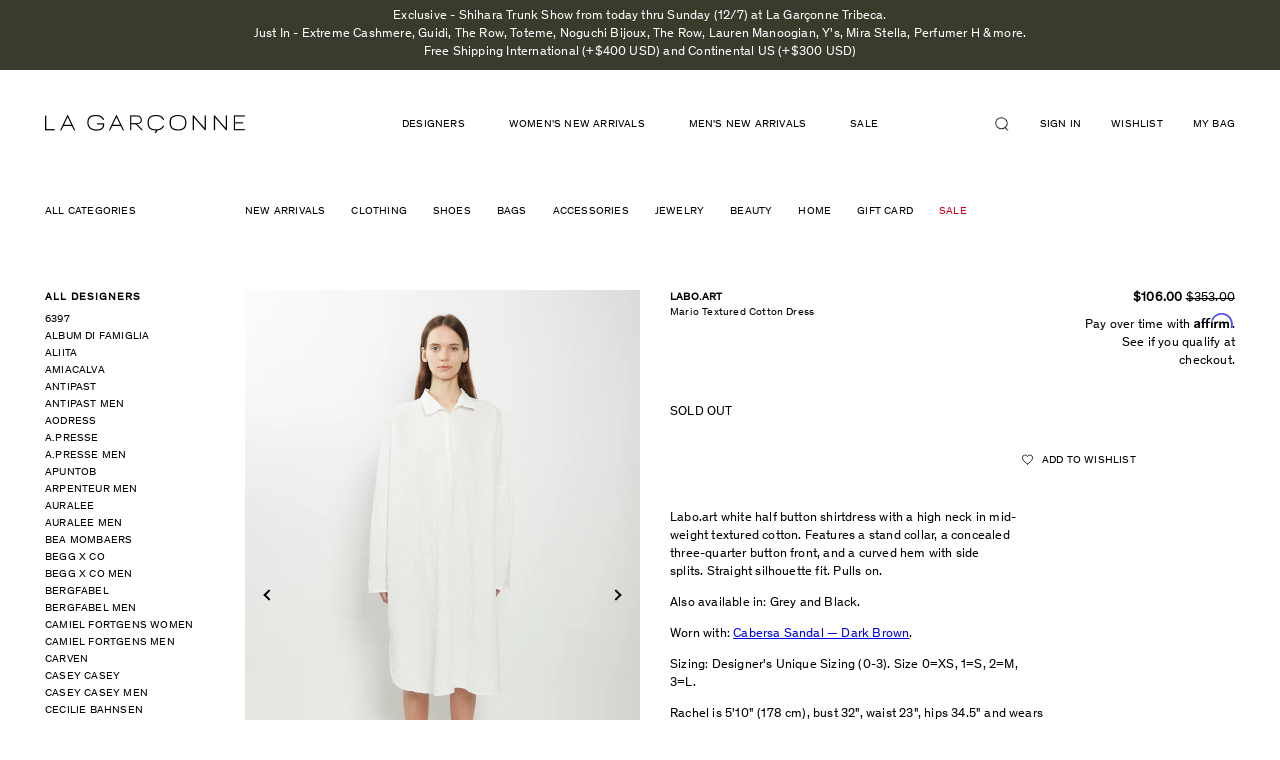

--- FILE ---
content_type: text/html; charset=utf-8
request_url: https://lagarconne.com/products/ss23la033-labo-art-mario-dress
body_size: 43687
content:
<!doctype html>
<html class="no-js supports-no-cookies" lang="en">
<head>
<!-- Begin BlackCrow Script Tag: DO NOT MODIFY! -->
     <script type="text/javascript" async src="https://shopify-init.blackcrow.ai/js/core/omada.js?shopify_app_version=1.0.213&shop=omada.myshopify.com"></script>
<!-- End BlackCrow Script Tag -->
  <meta name="google-site-verification" content="RxN9M5UHiF1Min3VVASa1ZIrZQ0r4tKnWSwjTFoVu2A" />
  <meta charset="utf-8">
  <meta http-equiv="X-UA-Compatible" content="IE=edge">
  <meta name="viewport" content="width=device-width, initial-scale=1, shrink-to-fit=no, user-scalable=no">
  <meta name="theme-color" content="#000000">
  <link rel="canonical" href="https://lagarconne.com/products/ss23la033-labo-art-mario-dress">

  <script type="text/javascript">
  setTimeout(function(){var a=document.createElement("script");
  var b=document.getElementsByTagName("script")[0];
  a.src=document.location.protocol+"//script.crazyegg.com/pages/scripts/0024/3022.js?"+Math.floor(new Date().getTime()/3600000);
  a.async=true;a.type="text/javascript";b.parentNode.insertBefore(a,b)}, 1);
  </script>

  <!-- Google Tag Manager -->
  <script>(function(w,d,s,l,i){w[l]=w[l]||[];w[l].push({'gtm.start':
  new Date().getTime(),event:'gtm.js'});var f=d.getElementsByTagName(s)[0],
  j=d.createElement(s),dl=l!='dataLayer'?'&l='+l:'';j.async=true;j.src=
  'https://www.googletagmanager.com/gtm.js?id='+i+dl;f.parentNode.insertBefore(j,f);
  })(window,document,'script','dataLayer','GTM-PM8N34F');</script>
  <!-- End Google Tag Manager -->

  <!-- trimax media -->
  <!-- Global site tag (gtag.js) - Google Ads: 578255898 -->
  <script async src="https://www.googletagmanager.com/gtag/js?id=AW-578255898"></script>
  <script> window.dataLayer = window.dataLayer || []; function gtag(){dataLayer.push(arguments);} gtag('js', new Date()); gtag('config', 'AW-578255898');</script>
  <!-- end trimax media -->


  

  
  <title>
    
    Mario Textured Cotton Dress

    

    

    
      &ndash; La Garçonne
    
    
  </title>

  
    <meta name="description" content="Labo.art white half button shirtdress with a high neck in mid-weight textured cotton. Features a stand collar, a concealed three-quarter button front, and a curved hem with side splits. Straight silhouette fit. Pulls on.  Also available in: Grey and Black.  Worn with: Cabersa Sandal — Dark Brown. Sizing: Designer&#39;s Uni">
  

  

<meta property="og:site_name" content="La Garçonne" />
<meta property="og:url" content="https://lagarconne.com/products/ss23la033-labo-art-mario-dress" />
<meta property="og:title" content="Mario Textured Cotton Dress" />

  <meta property="og:description" content="Labo.art white half button shirtdress with a high neck in mid-weight textured cotton. Features a stand collar, a concealed three-quarter button front, and a curved hem with side splits. Straight silhouette fit. Pulls on.  Also available in: Grey and Black.  Worn with: Cabersa Sandal — Dark Brown. Sizing: Designer&#39;s Uni" />


  <meta property="og:type" content="product">
  
    <meta property="og:image" content="http://lagarconne.com/cdn/shop/products/20230625_grande.jpg?v=1676062996" />
    <meta property="og:image:secure_url" content="https://lagarconne.com/cdn/shop/products/20230625_grande.jpg?v=1676062996" />
  
    <meta property="og:image" content="http://lagarconne.com/cdn/shop/products/20230632_grande.jpg?v=1676062995" />
    <meta property="og:image:secure_url" content="https://lagarconne.com/cdn/shop/products/20230632_grande.jpg?v=1676062995" />
  
    <meta property="og:image" content="http://lagarconne.com/cdn/shop/products/20230641_grande.jpg?v=1676062995" />
    <meta property="og:image:secure_url" content="https://lagarconne.com/cdn/shop/products/20230641_grande.jpg?v=1676062995" />
  
  <meta property="og:price:amount" content="106.00">
  <meta property="og:price:currency" content="USD">




<meta name="twitter:card" content="summary">


  <meta name="twitter:site" content="@LaGarconne">



  <meta property="twitter:description" content="Labo.art white half button shirtdress with a high neck in mid-weight textured cotton. Features a stand collar, a concealed three-quarter button front, and a curved hem with side splits. Straight silhouette fit. Pulls on.  Also available in: Grey and Black.  Worn with: Cabersa Sandal — Dark Brown. Sizing: Designer&#39;s Uni" />


<meta name="twitter:url" content="https://lagarconne.com/products/ss23la033-labo-art-mario-dress">


  <meta name="twitter:title" content="Mario Textured Cotton Dress">
  <meta name="twitter:image" content="http://lagarconne.com/cdn/shop/products/20230625_grande.jpg?v=1676062996">



  <link href="//lagarconne.com/cdn/shop/t/67/assets/theme.scss.css?v=116713292790048908281751639679" rel="stylesheet" type="text/css" media="all" />
  <link href="//lagarconne.com/cdn/shop/t/67/assets/magnific-popup.css?v=82658639307707686801677093418" rel="stylesheet" type="text/css" media="all" />
  
         <link rel="canonical" href="https://lagarconne.com/products/ss23la033-labo-art-mario-dress" />
  
  <script>
    document.documentElement.className = document.documentElement.className.replace('no-js', 'js');

    window.theme = {
      strings: {
        addToCart: "Add to Bag",
        soldOut: "Sold out",
        unavailable: "Unavailable"
      },
      moneyFormat: "\u003cspan class=money\u003e${{amount}}\u003c\/span\u003e"
    };
  </script>
<script>

  window.Shop = {};

  Shop.version = "1.7.0";

  Shop.currency = "USD";
  Shop.moneyFormat = "${{amount}}";
  Shop.moneyFormatCurrency = "${{amount}} USD";

  

  

  

  

</script>
    <script src="//lagarconne.com/cdn/shop/t/67/assets/jquery-3.2.1.min.js?v=182898251670294034501677093418"></script>
    <script src="//lagarconne.com/cdn/shop/t/67/assets/jquery.mCustomScrollbar.concat.min.js?v=13324644230482036091677093418"></script>
  <script src="//lagarconne.com/cdn/shop/t/67/assets/slick.min.js?v=71779134894361685811677093418"></script>
  <script src="//lagarconne.com/cdn/shop/t/67/assets/jquery.magnific-popup.min.js?v=184369421263510081681677093418"></script>
  <script src="//lagarconne.com/cdn/shop/t/67/assets/main.js?v=127865642877758987431691664959"></script>

  

  <!--[if (gt IE 9)|!(IE)]><!--><script src="//lagarconne.com/cdn/shop/t/67/assets/vendor.js?v=157273044125004375851677093418" defer="defer"></script><!--<![endif]-->
  <!--[if lt IE 9]><script src="//lagarconne.com/cdn/shop/t/67/assets/vendor.js?v=157273044125004375851677093418"></script><![endif]-->

  <!--[if (gt IE 9)|!(IE)]><!--><script src="//lagarconne.com/cdn/shop/t/67/assets/theme.js?v=55966425186611965291677093418" defer="defer"></script><!--<![endif]-->
  <!--[if lt IE 9]><script src="//lagarconne.com/cdn/shop/t/67/assets/theme.js?v=55966425186611965291677093418"></script><![endif]-->

  <script>window.performance && window.performance.mark && window.performance.mark('shopify.content_for_header.start');</script><meta name="google-site-verification" content="kvH-prDVEBor5PZI8sOpX3O-2rqEf2LCD3tG4HvnFi8">
<meta id="shopify-digital-wallet" name="shopify-digital-wallet" content="/15292883/digital_wallets/dialog">
<meta name="shopify-checkout-api-token" content="8d4df03a7c765818e67f0aa41e1bc460">
<meta id="in-context-paypal-metadata" data-shop-id="15292883" data-venmo-supported="true" data-environment="production" data-locale="en_US" data-paypal-v4="true" data-currency="USD">
<link rel="alternate" type="application/json+oembed" href="https://lagarconne.com/products/ss23la033-labo-art-mario-dress.oembed">
<script async="async" src="/checkouts/internal/preloads.js?locale=en-US"></script>
<script id="apple-pay-shop-capabilities" type="application/json">{"shopId":15292883,"countryCode":"US","currencyCode":"USD","merchantCapabilities":["supports3DS"],"merchantId":"gid:\/\/shopify\/Shop\/15292883","merchantName":"La Garçonne","requiredBillingContactFields":["postalAddress","email","phone"],"requiredShippingContactFields":["postalAddress","email","phone"],"shippingType":"shipping","supportedNetworks":["visa","masterCard","amex","discover","elo","jcb"],"total":{"type":"pending","label":"La Garçonne","amount":"1.00"},"shopifyPaymentsEnabled":true,"supportsSubscriptions":true}</script>
<script id="shopify-features" type="application/json">{"accessToken":"8d4df03a7c765818e67f0aa41e1bc460","betas":["rich-media-storefront-analytics"],"domain":"lagarconne.com","predictiveSearch":true,"shopId":15292883,"locale":"en"}</script>
<script>var Shopify = Shopify || {};
Shopify.shop = "omada.myshopify.com";
Shopify.locale = "en";
Shopify.currency = {"active":"USD","rate":"1.0"};
Shopify.country = "US";
Shopify.theme = {"name":"Production (autodeployed, do not unpublish)","id":122366033991,"schema_name":"Slate","schema_version":"0.11.0","theme_store_id":null,"role":"main"};
Shopify.theme.handle = "null";
Shopify.theme.style = {"id":null,"handle":null};
Shopify.cdnHost = "lagarconne.com/cdn";
Shopify.routes = Shopify.routes || {};
Shopify.routes.root = "/";</script>
<script type="module">!function(o){(o.Shopify=o.Shopify||{}).modules=!0}(window);</script>
<script>!function(o){function n(){var o=[];function n(){o.push(Array.prototype.slice.apply(arguments))}return n.q=o,n}var t=o.Shopify=o.Shopify||{};t.loadFeatures=n(),t.autoloadFeatures=n()}(window);</script>
<script id="shop-js-analytics" type="application/json">{"pageType":"product"}</script>
<script defer="defer" async type="module" src="//lagarconne.com/cdn/shopifycloud/shop-js/modules/v2/client.init-shop-cart-sync_D0dqhulL.en.esm.js"></script>
<script defer="defer" async type="module" src="//lagarconne.com/cdn/shopifycloud/shop-js/modules/v2/chunk.common_CpVO7qML.esm.js"></script>
<script type="module">
  await import("//lagarconne.com/cdn/shopifycloud/shop-js/modules/v2/client.init-shop-cart-sync_D0dqhulL.en.esm.js");
await import("//lagarconne.com/cdn/shopifycloud/shop-js/modules/v2/chunk.common_CpVO7qML.esm.js");

  window.Shopify.SignInWithShop?.initShopCartSync?.({"fedCMEnabled":true,"windoidEnabled":true});

</script>
<script>(function() {
  var isLoaded = false;
  function asyncLoad() {
    if (isLoaded) return;
    isLoaded = true;
    var urls = ["\/\/beacon.riskified.com\/?shop=omada.myshopify.com","https:\/\/assets1.adroll.com\/shopify\/latest\/j\/shopify_rolling_bootstrap_v2.js?adroll_adv_id=MKZ5N264BNBXDNWCGHXIBP\u0026adroll_pix_id=H6XZBHMLLBDHBHF52T5DMJ\u0026shop=omada.myshopify.com","\/\/code.tidio.co\/1mmylehdtp3uqdm7588cc0pvkduoa413.js?shop=omada.myshopify.com","https:\/\/crossborder-integration.global-e.com\/resources\/js\/app?shop=omada.myshopify.com","\/\/cdn.shopify.com\/proxy\/930d850f0a144638d6c9280cf0e93a9fe25f1c66f3107c08068520fd4d856481\/web.global-e.com\/merchant\/storefrontattributes?merchantid=60000031\u0026shop=omada.myshopify.com\u0026sp-cache-control=cHVibGljLCBtYXgtYWdlPTkwMA","https:\/\/container.pepperjam.com\/1266048208.js?shop=omada.myshopify.com","\/\/app.backinstock.org\/widget\/5900_1746004165.js?category=bis\u0026v=6\u0026shop=omada.myshopify.com"];
    for (var i = 0; i < urls.length; i++) {
      var s = document.createElement('script');
      s.type = 'text/javascript';
      s.async = true;
      s.src = urls[i];
      var x = document.getElementsByTagName('script')[0];
      x.parentNode.insertBefore(s, x);
    }
  };
  if(window.attachEvent) {
    window.attachEvent('onload', asyncLoad);
  } else {
    window.addEventListener('load', asyncLoad, false);
  }
})();</script>
<script id="__st">var __st={"a":15292883,"offset":-18000,"reqid":"76768ce3-9992-4695-a539-255f1c7a1af2-1764994693","pageurl":"lagarconne.com\/products\/ss23la033-labo-art-mario-dress","u":"5802aaef5fa2","p":"product","rtyp":"product","rid":6755831513159};</script>
<script>window.ShopifyPaypalV4VisibilityTracking = true;</script>
<script id="captcha-bootstrap">!function(){'use strict';const t='contact',e='account',n='new_comment',o=[[t,t],['blogs',n],['comments',n],[t,'customer']],c=[[e,'customer_login'],[e,'guest_login'],[e,'recover_customer_password'],[e,'create_customer']],r=t=>t.map((([t,e])=>`form[action*='/${t}']:not([data-nocaptcha='true']) input[name='form_type'][value='${e}']`)).join(','),a=t=>()=>t?[...document.querySelectorAll(t)].map((t=>t.form)):[];function s(){const t=[...o],e=r(t);return a(e)}const i='password',u='form_key',d=['recaptcha-v3-token','g-recaptcha-response','h-captcha-response',i],f=()=>{try{return window.sessionStorage}catch{return}},m='__shopify_v',_=t=>t.elements[u];function p(t,e,n=!1){try{const o=window.sessionStorage,c=JSON.parse(o.getItem(e)),{data:r}=function(t){const{data:e,action:n}=t;return t[m]||n?{data:e,action:n}:{data:t,action:n}}(c);for(const[e,n]of Object.entries(r))t.elements[e]&&(t.elements[e].value=n);n&&o.removeItem(e)}catch(o){console.error('form repopulation failed',{error:o})}}const l='form_type',E='cptcha';function T(t){t.dataset[E]=!0}const w=window,h=w.document,L='Shopify',v='ce_forms',y='captcha';let A=!1;((t,e)=>{const n=(g='f06e6c50-85a8-45c8-87d0-21a2b65856fe',I='https://cdn.shopify.com/shopifycloud/storefront-forms-hcaptcha/ce_storefront_forms_captcha_hcaptcha.v1.5.2.iife.js',D={infoText:'Protected by hCaptcha',privacyText:'Privacy',termsText:'Terms'},(t,e,n)=>{const o=w[L][v],c=o.bindForm;if(c)return c(t,g,e,D).then(n);var r;o.q.push([[t,g,e,D],n]),r=I,A||(h.body.append(Object.assign(h.createElement('script'),{id:'captcha-provider',async:!0,src:r})),A=!0)});var g,I,D;w[L]=w[L]||{},w[L][v]=w[L][v]||{},w[L][v].q=[],w[L][y]=w[L][y]||{},w[L][y].protect=function(t,e){n(t,void 0,e),T(t)},Object.freeze(w[L][y]),function(t,e,n,w,h,L){const[v,y,A,g]=function(t,e,n){const i=e?o:[],u=t?c:[],d=[...i,...u],f=r(d),m=r(i),_=r(d.filter((([t,e])=>n.includes(e))));return[a(f),a(m),a(_),s()]}(w,h,L),I=t=>{const e=t.target;return e instanceof HTMLFormElement?e:e&&e.form},D=t=>v().includes(t);t.addEventListener('submit',(t=>{const e=I(t);if(!e)return;const n=D(e)&&!e.dataset.hcaptchaBound&&!e.dataset.recaptchaBound,o=_(e),c=g().includes(e)&&(!o||!o.value);(n||c)&&t.preventDefault(),c&&!n&&(function(t){try{if(!f())return;!function(t){const e=f();if(!e)return;const n=_(t);if(!n)return;const o=n.value;o&&e.removeItem(o)}(t);const e=Array.from(Array(32),(()=>Math.random().toString(36)[2])).join('');!function(t,e){_(t)||t.append(Object.assign(document.createElement('input'),{type:'hidden',name:u})),t.elements[u].value=e}(t,e),function(t,e){const n=f();if(!n)return;const o=[...t.querySelectorAll(`input[type='${i}']`)].map((({name:t})=>t)),c=[...d,...o],r={};for(const[a,s]of new FormData(t).entries())c.includes(a)||(r[a]=s);n.setItem(e,JSON.stringify({[m]:1,action:t.action,data:r}))}(t,e)}catch(e){console.error('failed to persist form',e)}}(e),e.submit())}));const S=(t,e)=>{t&&!t.dataset[E]&&(n(t,e.some((e=>e===t))),T(t))};for(const o of['focusin','change'])t.addEventListener(o,(t=>{const e=I(t);D(e)&&S(e,y())}));const B=e.get('form_key'),M=e.get(l),P=B&&M;t.addEventListener('DOMContentLoaded',(()=>{const t=y();if(P)for(const e of t)e.elements[l].value===M&&p(e,B);[...new Set([...A(),...v().filter((t=>'true'===t.dataset.shopifyCaptcha))])].forEach((e=>S(e,t)))}))}(h,new URLSearchParams(w.location.search),n,t,e,['guest_login'])})(!0,!0)}();</script>
<script integrity="sha256-52AcMU7V7pcBOXWImdc/TAGTFKeNjmkeM1Pvks/DTgc=" data-source-attribution="shopify.loadfeatures" defer="defer" src="//lagarconne.com/cdn/shopifycloud/storefront/assets/storefront/load_feature-81c60534.js" crossorigin="anonymous"></script>
<script data-source-attribution="shopify.dynamic_checkout.dynamic.init">var Shopify=Shopify||{};Shopify.PaymentButton=Shopify.PaymentButton||{isStorefrontPortableWallets:!0,init:function(){window.Shopify.PaymentButton.init=function(){};var t=document.createElement("script");t.src="https://lagarconne.com/cdn/shopifycloud/portable-wallets/latest/portable-wallets.en.js",t.type="module",document.head.appendChild(t)}};
</script>
<script data-source-attribution="shopify.dynamic_checkout.buyer_consent">
  function portableWalletsHideBuyerConsent(e){var t=document.getElementById("shopify-buyer-consent"),n=document.getElementById("shopify-subscription-policy-button");t&&n&&(t.classList.add("hidden"),t.setAttribute("aria-hidden","true"),n.removeEventListener("click",e))}function portableWalletsShowBuyerConsent(e){var t=document.getElementById("shopify-buyer-consent"),n=document.getElementById("shopify-subscription-policy-button");t&&n&&(t.classList.remove("hidden"),t.removeAttribute("aria-hidden"),n.addEventListener("click",e))}window.Shopify?.PaymentButton&&(window.Shopify.PaymentButton.hideBuyerConsent=portableWalletsHideBuyerConsent,window.Shopify.PaymentButton.showBuyerConsent=portableWalletsShowBuyerConsent);
</script>
<script data-source-attribution="shopify.dynamic_checkout.cart.bootstrap">document.addEventListener("DOMContentLoaded",(function(){function t(){return document.querySelector("shopify-accelerated-checkout-cart, shopify-accelerated-checkout")}if(t())Shopify.PaymentButton.init();else{new MutationObserver((function(e,n){t()&&(Shopify.PaymentButton.init(),n.disconnect())})).observe(document.body,{childList:!0,subtree:!0})}}));
</script>
<link id="shopify-accelerated-checkout-styles" rel="stylesheet" media="screen" href="https://lagarconne.com/cdn/shopifycloud/portable-wallets/latest/accelerated-checkout-backwards-compat.css" crossorigin="anonymous">
<style id="shopify-accelerated-checkout-cart">
        #shopify-buyer-consent {
  margin-top: 1em;
  display: inline-block;
  width: 100%;
}

#shopify-buyer-consent.hidden {
  display: none;
}

#shopify-subscription-policy-button {
  background: none;
  border: none;
  padding: 0;
  text-decoration: underline;
  font-size: inherit;
  cursor: pointer;
}

#shopify-subscription-policy-button::before {
  box-shadow: none;
}

      </style>

<script>window.performance && window.performance.mark && window.performance.mark('shopify.content_for_header.end');</script>
  <style>
   .template-collection #pp-overlay, 
  .template-collection #pp-popup {
    display: none !important;
  }
</style>

  <script type="text/javascript" src="//connect.nosto.com/include/shopify-15292883" async></script>


  <script type="text/javascript">
  setTimeout(function(){var a=document.createElement("script");
  var b=document.getElementsByTagName("script")[0];
  a.src=document.location.protocol+"//script.crazyegg.com/pages/scripts/0024/3022.js?"+Math.floor(new Date().getTime()/3600000);
  a.async=true;a.type="text/javascript";b.parentNode.insertBefore(a,b)}, 1);
  </script>

  <!-- START SENDINBLUE TRACKING -->

  <script type="text/javascript">
(function(){window.sib={equeue:[],client_key:"z6sld7gz1x8kdtze550lh"};var e={get:function(e,n){return window.sib[n]||function(){ var t = {}; t[n] = arguments; window.sib.equeue.push(t);}}};window.sendinblue=new Proxy(window.sib,e);var n=document.createElement("script");n.type="text/javascript",n.id="sendinblue-js",n.async=!0,n.src="https://sibautomation.com/sa.js?key="+window.sib.client_key;var i=document.getElementsByTagName("script")[0];i.parentNode.insertBefore(n,i),window.sendinblue.page()})();
  </script>
  <!-- END SENDINBLUE TRACKING -->

<!-- start yahoo tag -->
<script type="application/javascript">(function(w,d,t,r,u){w[u]=w[u]||[];w[u].push({'projectId':'10000','properties':{'pixelId':'10065801'}});var s=d.createElement(t);s.src=r;s.async=true;s.onload=s.onreadystatechange=function(){var y,rs=this.readyState,c=w[u];if(rs&&rs!="complete"&&rs!="loaded"){return}try{y=YAHOO.ywa.I13N.fireBeacon;w[u]=[];w[u].push=function(p){y([p])};y(c)}catch(e){}};var scr=d.getElementsByTagName(t)[0],par=scr.parentNode;par.insertBefore(s,scr)})(window,document,"script","https://s.yimg.com/wi/ytc.js","dotq");</script>
<!-- end yahoo tag -->

<!-- google merchant verification -->
  <meta name="google-site-verification" content="zJgbOLPZ_hRfGciP7VtU9Kny1xGdjUnkLDRsPVhZaMY" />
<!-- end google merchant verification -->

  <!-- globale_css_include -->
  
  

  <!-- globale css to hide domestic payments -->
  <style>
    [ge-active="true"] .lg-cart-additional-buttons {display:none;}
  </style>

  

<link rel="stylesheet" type="text/css" href="https://crossborder-integration.global-e.com/resources/css/60000031/US"/>
<script>
    GLBE_PARAMS = {
        appUrl: "https://crossborder-integration.global-e.com/",
        pixelUrl: "https://utils.global-e.com",
        pixelEnabled: true,
        geAppUrl: "https://web.global-e.com/",
        env: "Production",
        geCDNUrl: "https://web.global-e.com/",
        apiUrl: "https://api.global-e.com/",
        emi: "daer8i",
        mid: "60000031",
        hiddenElements: ".ge-hide,.afterpay-paragraph,form[action='https://payments.amazon.com/checkout/signin']",
        countryCode: "US",
        countryName: "United States",
        currencyCode: "USD",
        currencyName: "United States Dollar",
        locale: "en",
        operatedCountries: ["AD","AE","AF","AG","AI","AL","AM","AO","AR","AT","AU","AW","AZ","BA","BB","BD","BE","BF","BG","BH","BI","BJ","BL","BM","BN","BO","BR","BS","BT","BW","BZ","CA","CD","CG","CH","CI","CK","CL","CM","CN","CO","CR","CV","CW","CY","CZ","DE","DJ","DK","DM","DO","DZ","EC","EE","EG","ES","ET","FI","FJ","FK","FO","FR","GA","GB","GD","GE","GF","GG","GH","GI","GL","GM","GN","GP","GQ","GR","GT","GW","GY","HK","HN","HR","HT","HU","ID","IE","IL","IN","IS","IT","JE","JM","JO","JP","KE","KG","KH","KI","KM","KN","KR","KW","KY","KZ","LA","LB","LC","LI","LK","LR","LS","LT","LU","LV","MA","MC","MD","ME","MG","MK","ML","MM","MN","MO","MQ","MR","MS","MT","MU","MV","MW","MX","MY","MZ","NA","NC","NE","NG","NI","NL","NO","NP","NR","NU","NZ","OM","PA","PE","PF","PG","PH","PK","PL","PT","PY","QA","RE","RO","RS","RW","SA","SB","SC","SE","SG","SH","SI","SK","SL","SM","SO","SR","ST","SV","SX","SZ","TC","TD","TG","TH","TL","TN","TO","TR","TT","TV","TW","TZ","UG","UY","UZ","VA","VC","VE","VG","VN","VU","WS","YT","ZA","ZM","ZW"],
        allowedCountries: [{ code: 'AF', name: 'Afghanistan' }, { code: 'AL', name: 'Albania' }, { code: 'DZ', name: 'Algeria' }, { code: 'AD', name: 'Andorra' }, { code: 'AO', name: 'Angola' }, { code: 'AI', name: 'Anguilla' }, { code: 'AG', name: 'Antigua &amp; Barbuda' }, { code: 'AR', name: 'Argentina' }, { code: 'AM', name: 'Armenia' }, { code: 'AW', name: 'Aruba' }, { code: 'AU', name: 'Australia' }, { code: 'AT', name: 'Austria' }, { code: 'AZ', name: 'Azerbaijan' }, { code: 'BS', name: 'Bahamas' }, { code: 'BH', name: 'Bahrain' }, { code: 'BD', name: 'Bangladesh' }, { code: 'BB', name: 'Barbados' }, { code: 'BE', name: 'Belgium' }, { code: 'BZ', name: 'Belize' }, { code: 'BJ', name: 'Benin' }, { code: 'BM', name: 'Bermuda' }, { code: 'BT', name: 'Bhutan' }, { code: 'BO', name: 'Bolivia' }, { code: 'BA', name: 'Bosnia &amp; Herzegovina' }, { code: 'BW', name: 'Botswana' }, { code: 'BR', name: 'Brazil' }, { code: 'VG', name: 'British Virgin Islands' }, { code: 'BN', name: 'Brunei' }, { code: 'BG', name: 'Bulgaria' }, { code: 'BF', name: 'Burkina Faso' }, { code: 'BI', name: 'Burundi' }, { code: 'KH', name: 'Cambodia' }, { code: 'CM', name: 'Cameroon' }, { code: 'CA', name: 'Canada' }, { code: 'CV', name: 'Cape Verde' }, { code: 'KY', name: 'Cayman Islands' }, { code: 'TD', name: 'Chad' }, { code: 'CL', name: 'Chile' }, { code: 'CN', name: 'China' }, { code: 'CO', name: 'Colombia' }, { code: 'KM', name: 'Comoros' }, { code: 'CG', name: 'Congo - Brazzaville' }, { code: 'CD', name: 'Congo - Kinshasa' }, { code: 'CK', name: 'Cook Islands' }, { code: 'CR', name: 'Costa Rica' }, { code: 'CI', name: 'Côte d’Ivoire' }, { code: 'HR', name: 'Croatia' }, { code: 'CW', name: 'Curaçao' }, { code: 'CY', name: 'Cyprus' }, { code: 'CZ', name: 'Czechia' }, { code: 'DK', name: 'Denmark' }, { code: 'DJ', name: 'Djibouti' }, { code: 'DM', name: 'Dominica' }, { code: 'DO', name: 'Dominican Republic' }, { code: 'EC', name: 'Ecuador' }, { code: 'EG', name: 'Egypt' }, { code: 'SV', name: 'El Salvador' }, { code: 'GQ', name: 'Equatorial Guinea' }, { code: 'EE', name: 'Estonia' }, { code: 'SZ', name: 'Eswatini' }, { code: 'ET', name: 'Ethiopia' }, { code: 'FK', name: 'Falkland Islands' }, { code: 'FO', name: 'Faroe Islands' }, { code: 'FJ', name: 'Fiji' }, { code: 'FI', name: 'Finland' }, { code: 'FR', name: 'France' }, { code: 'GF', name: 'French Guiana' }, { code: 'PF', name: 'French Polynesia' }, { code: 'GA', name: 'Gabon' }, { code: 'GM', name: 'Gambia' }, { code: 'GE', name: 'Georgia' }, { code: 'DE', name: 'Germany' }, { code: 'GH', name: 'Ghana' }, { code: 'GI', name: 'Gibraltar' }, { code: 'GR', name: 'Greece' }, { code: 'GL', name: 'Greenland' }, { code: 'GD', name: 'Grenada' }, { code: 'GP', name: 'Guadeloupe' }, { code: 'GT', name: 'Guatemala' }, { code: 'GG', name: 'Guernsey' }, { code: 'GN', name: 'Guinea' }, { code: 'GW', name: 'Guinea-Bissau' }, { code: 'GY', name: 'Guyana' }, { code: 'HT', name: 'Haiti' }, { code: 'HN', name: 'Honduras' }, { code: 'HK', name: 'Hong Kong SAR' }, { code: 'HU', name: 'Hungary' }, { code: 'IS', name: 'Iceland' }, { code: 'IN', name: 'India' }, { code: 'ID', name: 'Indonesia' }, { code: 'IE', name: 'Ireland' }, { code: 'IL', name: 'Israel' }, { code: 'IT', name: 'Italy' }, { code: 'JM', name: 'Jamaica' }, { code: 'JP', name: 'Japan' }, { code: 'JE', name: 'Jersey' }, { code: 'JO', name: 'Jordan' }, { code: 'KZ', name: 'Kazakhstan' }, { code: 'KE', name: 'Kenya' }, { code: 'KI', name: 'Kiribati' }, { code: 'KW', name: 'Kuwait' }, { code: 'KG', name: 'Kyrgyzstan' }, { code: 'LA', name: 'Laos' }, { code: 'LV', name: 'Latvia' }, { code: 'LB', name: 'Lebanon' }, { code: 'LS', name: 'Lesotho' }, { code: 'LR', name: 'Liberia' }, { code: 'LI', name: 'Liechtenstein' }, { code: 'LT', name: 'Lithuania' }, { code: 'LU', name: 'Luxembourg' }, { code: 'MO', name: 'Macao SAR' }, { code: 'MG', name: 'Madagascar' }, { code: 'MW', name: 'Malawi' }, { code: 'MY', name: 'Malaysia' }, { code: 'MV', name: 'Maldives' }, { code: 'ML', name: 'Mali' }, { code: 'MT', name: 'Malta' }, { code: 'MQ', name: 'Martinique' }, { code: 'MR', name: 'Mauritania' }, { code: 'MU', name: 'Mauritius' }, { code: 'YT', name: 'Mayotte' }, { code: 'MX', name: 'Mexico' }, { code: 'MD', name: 'Moldova' }, { code: 'MC', name: 'Monaco' }, { code: 'MN', name: 'Mongolia' }, { code: 'ME', name: 'Montenegro' }, { code: 'MS', name: 'Montserrat' }, { code: 'MA', name: 'Morocco' }, { code: 'MZ', name: 'Mozambique' }, { code: 'MM', name: 'Myanmar (Burma)' }, { code: 'NA', name: 'Namibia' }, { code: 'NR', name: 'Nauru' }, { code: 'NP', name: 'Nepal' }, { code: 'NL', name: 'Netherlands' }, { code: 'NC', name: 'New Caledonia' }, { code: 'NZ', name: 'New Zealand' }, { code: 'NI', name: 'Nicaragua' }, { code: 'NE', name: 'Niger' }, { code: 'NG', name: 'Nigeria' }, { code: 'NU', name: 'Niue' }, { code: 'MK', name: 'North Macedonia' }, { code: 'NO', name: 'Norway' }, { code: 'OM', name: 'Oman' }, { code: 'PK', name: 'Pakistan' }, { code: 'PA', name: 'Panama' }, { code: 'PG', name: 'Papua New Guinea' }, { code: 'PY', name: 'Paraguay' }, { code: 'PE', name: 'Peru' }, { code: 'PH', name: 'Philippines' }, { code: 'PL', name: 'Poland' }, { code: 'PT', name: 'Portugal' }, { code: 'QA', name: 'Qatar' }, { code: 'RE', name: 'Réunion' }, { code: 'RO', name: 'Romania' }, { code: 'RW', name: 'Rwanda' }, { code: 'WS', name: 'Samoa' }, { code: 'SM', name: 'San Marino' }, { code: 'ST', name: 'São Tomé &amp; Príncipe' }, { code: 'SA', name: 'Saudi Arabia' }, { code: 'SN', name: 'Senegal' }, { code: 'RS', name: 'Serbia' }, { code: 'SC', name: 'Seychelles' }, { code: 'SL', name: 'Sierra Leone' }, { code: 'SG', name: 'Singapore' }, { code: 'SX', name: 'Sint Maarten' }, { code: 'SK', name: 'Slovakia' }, { code: 'SI', name: 'Slovenia' }, { code: 'SB', name: 'Solomon Islands' }, { code: 'SO', name: 'Somalia' }, { code: 'ZA', name: 'South Africa' }, { code: 'KR', name: 'South Korea' }, { code: 'ES', name: 'Spain' }, { code: 'LK', name: 'Sri Lanka' }, { code: 'BL', name: 'St. Barthélemy' }, { code: 'SH', name: 'St. Helena' }, { code: 'KN', name: 'St. Kitts &amp; Nevis' }, { code: 'LC', name: 'St. Lucia' }, { code: 'VC', name: 'St. Vincent &amp; Grenadines' }, { code: 'SR', name: 'Suriname' }, { code: 'SE', name: 'Sweden' }, { code: 'CH', name: 'Switzerland' }, { code: 'TW', name: 'Taiwan' }, { code: 'TZ', name: 'Tanzania' }, { code: 'TH', name: 'Thailand' }, { code: 'TL', name: 'Timor-Leste' }, { code: 'TG', name: 'Togo' }, { code: 'TO', name: 'Tonga' }, { code: 'TT', name: 'Trinidad &amp; Tobago' }, { code: 'TN', name: 'Tunisia' }, { code: 'TC', name: 'Turks &amp; Caicos Islands' }, { code: 'TV', name: 'Tuvalu' }, { code: 'UG', name: 'Uganda' }, { code: 'AE', name: 'United Arab Emirates' }, { code: 'GB', name: 'United Kingdom' }, { code: 'US', name: 'United States' }, { code: 'UY', name: 'Uruguay' }, { code: 'UZ', name: 'Uzbekistan' }, { code: 'VU', name: 'Vanuatu' }, { code: 'VA', name: 'Vatican City' }, { code: 'VE', name: 'Venezuela' }, { code: 'VN', name: 'Vietnam' }, { code: 'ZM', name: 'Zambia' }, { code: 'ZW', name: 'Zimbabwe' }, ],
        c1Enabled:"False",
        siteId: "7ce243a1e1a2",
        isTokenEnabled: "true",
};
</script>

<script src="https://cdn.shopify.com/extensions/019aee31-8adf-70ab-b901-8ca33a3c1bf3/js-client-198/assets/pushowl-shopify.js" type="text/javascript" defer="defer"></script>
<link href="https://monorail-edge.shopifysvc.com" rel="dns-prefetch">
<script>(function(){if ("sendBeacon" in navigator && "performance" in window) {try {var session_token_from_headers = performance.getEntriesByType('navigation')[0].serverTiming.find(x => x.name == '_s').description;} catch {var session_token_from_headers = undefined;}var session_cookie_matches = document.cookie.match(/_shopify_s=([^;]*)/);var session_token_from_cookie = session_cookie_matches && session_cookie_matches.length === 2 ? session_cookie_matches[1] : "";var session_token = session_token_from_headers || session_token_from_cookie || "";function handle_abandonment_event(e) {var entries = performance.getEntries().filter(function(entry) {return /monorail-edge.shopifysvc.com/.test(entry.name);});if (!window.abandonment_tracked && entries.length === 0) {window.abandonment_tracked = true;var currentMs = Date.now();var navigation_start = performance.timing.navigationStart;var payload = {shop_id: 15292883,url: window.location.href,navigation_start,duration: currentMs - navigation_start,session_token,page_type: "product"};window.navigator.sendBeacon("https://monorail-edge.shopifysvc.com/v1/produce", JSON.stringify({schema_id: "online_store_buyer_site_abandonment/1.1",payload: payload,metadata: {event_created_at_ms: currentMs,event_sent_at_ms: currentMs}}));}}window.addEventListener('pagehide', handle_abandonment_event);}}());</script>
<script id="web-pixels-manager-setup">(function e(e,d,r,n,o){if(void 0===o&&(o={}),!Boolean(null===(a=null===(i=window.Shopify)||void 0===i?void 0:i.analytics)||void 0===a?void 0:a.replayQueue)){var i,a;window.Shopify=window.Shopify||{};var t=window.Shopify;t.analytics=t.analytics||{};var s=t.analytics;s.replayQueue=[],s.publish=function(e,d,r){return s.replayQueue.push([e,d,r]),!0};try{self.performance.mark("wpm:start")}catch(e){}var l=function(){var e={modern:/Edge?\/(1{2}[4-9]|1[2-9]\d|[2-9]\d{2}|\d{4,})\.\d+(\.\d+|)|Firefox\/(1{2}[4-9]|1[2-9]\d|[2-9]\d{2}|\d{4,})\.\d+(\.\d+|)|Chrom(ium|e)\/(9{2}|\d{3,})\.\d+(\.\d+|)|(Maci|X1{2}).+ Version\/(15\.\d+|(1[6-9]|[2-9]\d|\d{3,})\.\d+)([,.]\d+|)( \(\w+\)|)( Mobile\/\w+|) Safari\/|Chrome.+OPR\/(9{2}|\d{3,})\.\d+\.\d+|(CPU[ +]OS|iPhone[ +]OS|CPU[ +]iPhone|CPU IPhone OS|CPU iPad OS)[ +]+(15[._]\d+|(1[6-9]|[2-9]\d|\d{3,})[._]\d+)([._]\d+|)|Android:?[ /-](13[3-9]|1[4-9]\d|[2-9]\d{2}|\d{4,})(\.\d+|)(\.\d+|)|Android.+Firefox\/(13[5-9]|1[4-9]\d|[2-9]\d{2}|\d{4,})\.\d+(\.\d+|)|Android.+Chrom(ium|e)\/(13[3-9]|1[4-9]\d|[2-9]\d{2}|\d{4,})\.\d+(\.\d+|)|SamsungBrowser\/([2-9]\d|\d{3,})\.\d+/,legacy:/Edge?\/(1[6-9]|[2-9]\d|\d{3,})\.\d+(\.\d+|)|Firefox\/(5[4-9]|[6-9]\d|\d{3,})\.\d+(\.\d+|)|Chrom(ium|e)\/(5[1-9]|[6-9]\d|\d{3,})\.\d+(\.\d+|)([\d.]+$|.*Safari\/(?![\d.]+ Edge\/[\d.]+$))|(Maci|X1{2}).+ Version\/(10\.\d+|(1[1-9]|[2-9]\d|\d{3,})\.\d+)([,.]\d+|)( \(\w+\)|)( Mobile\/\w+|) Safari\/|Chrome.+OPR\/(3[89]|[4-9]\d|\d{3,})\.\d+\.\d+|(CPU[ +]OS|iPhone[ +]OS|CPU[ +]iPhone|CPU IPhone OS|CPU iPad OS)[ +]+(10[._]\d+|(1[1-9]|[2-9]\d|\d{3,})[._]\d+)([._]\d+|)|Android:?[ /-](13[3-9]|1[4-9]\d|[2-9]\d{2}|\d{4,})(\.\d+|)(\.\d+|)|Mobile Safari.+OPR\/([89]\d|\d{3,})\.\d+\.\d+|Android.+Firefox\/(13[5-9]|1[4-9]\d|[2-9]\d{2}|\d{4,})\.\d+(\.\d+|)|Android.+Chrom(ium|e)\/(13[3-9]|1[4-9]\d|[2-9]\d{2}|\d{4,})\.\d+(\.\d+|)|Android.+(UC? ?Browser|UCWEB|U3)[ /]?(15\.([5-9]|\d{2,})|(1[6-9]|[2-9]\d|\d{3,})\.\d+)\.\d+|SamsungBrowser\/(5\.\d+|([6-9]|\d{2,})\.\d+)|Android.+MQ{2}Browser\/(14(\.(9|\d{2,})|)|(1[5-9]|[2-9]\d|\d{3,})(\.\d+|))(\.\d+|)|K[Aa][Ii]OS\/(3\.\d+|([4-9]|\d{2,})\.\d+)(\.\d+|)/},d=e.modern,r=e.legacy,n=navigator.userAgent;return n.match(d)?"modern":n.match(r)?"legacy":"unknown"}(),u="modern"===l?"modern":"legacy",c=(null!=n?n:{modern:"",legacy:""})[u],f=function(e){return[e.baseUrl,"/wpm","/b",e.hashVersion,"modern"===e.buildTarget?"m":"l",".js"].join("")}({baseUrl:d,hashVersion:r,buildTarget:u}),m=function(e){var d=e.version,r=e.bundleTarget,n=e.surface,o=e.pageUrl,i=e.monorailEndpoint;return{emit:function(e){var a=e.status,t=e.errorMsg,s=(new Date).getTime(),l=JSON.stringify({metadata:{event_sent_at_ms:s},events:[{schema_id:"web_pixels_manager_load/3.1",payload:{version:d,bundle_target:r,page_url:o,status:a,surface:n,error_msg:t},metadata:{event_created_at_ms:s}}]});if(!i)return console&&console.warn&&console.warn("[Web Pixels Manager] No Monorail endpoint provided, skipping logging."),!1;try{return self.navigator.sendBeacon.bind(self.navigator)(i,l)}catch(e){}var u=new XMLHttpRequest;try{return u.open("POST",i,!0),u.setRequestHeader("Content-Type","text/plain"),u.send(l),!0}catch(e){return console&&console.warn&&console.warn("[Web Pixels Manager] Got an unhandled error while logging to Monorail."),!1}}}}({version:r,bundleTarget:l,surface:e.surface,pageUrl:self.location.href,monorailEndpoint:e.monorailEndpoint});try{o.browserTarget=l,function(e){var d=e.src,r=e.async,n=void 0===r||r,o=e.onload,i=e.onerror,a=e.sri,t=e.scriptDataAttributes,s=void 0===t?{}:t,l=document.createElement("script"),u=document.querySelector("head"),c=document.querySelector("body");if(l.async=n,l.src=d,a&&(l.integrity=a,l.crossOrigin="anonymous"),s)for(var f in s)if(Object.prototype.hasOwnProperty.call(s,f))try{l.dataset[f]=s[f]}catch(e){}if(o&&l.addEventListener("load",o),i&&l.addEventListener("error",i),u)u.appendChild(l);else{if(!c)throw new Error("Did not find a head or body element to append the script");c.appendChild(l)}}({src:f,async:!0,onload:function(){if(!function(){var e,d;return Boolean(null===(d=null===(e=window.Shopify)||void 0===e?void 0:e.analytics)||void 0===d?void 0:d.initialized)}()){var d=window.webPixelsManager.init(e)||void 0;if(d){var r=window.Shopify.analytics;r.replayQueue.forEach((function(e){var r=e[0],n=e[1],o=e[2];d.publishCustomEvent(r,n,o)})),r.replayQueue=[],r.publish=d.publishCustomEvent,r.visitor=d.visitor,r.initialized=!0}}},onerror:function(){return m.emit({status:"failed",errorMsg:"".concat(f," has failed to load")})},sri:function(e){var d=/^sha384-[A-Za-z0-9+/=]+$/;return"string"==typeof e&&d.test(e)}(c)?c:"",scriptDataAttributes:o}),m.emit({status:"loading"})}catch(e){m.emit({status:"failed",errorMsg:(null==e?void 0:e.message)||"Unknown error"})}}})({shopId: 15292883,storefrontBaseUrl: "https://lagarconne.com",extensionsBaseUrl: "https://extensions.shopifycdn.com/cdn/shopifycloud/web-pixels-manager",monorailEndpoint: "https://monorail-edge.shopifysvc.com/unstable/produce_batch",surface: "storefront-renderer",enabledBetaFlags: ["2dca8a86"],webPixelsConfigList: [{"id":"919863367","configuration":"{\"partnerId\": \"31474\", \"environment\": \"prod\", \"countryCode\": \"US\", \"logLevel\": \"none\"}","eventPayloadVersion":"v1","runtimeContext":"STRICT","scriptVersion":"3add57fd2056b63da5cf857b4ed8b1f3","type":"APP","apiClientId":5829751,"privacyPurposes":["ANALYTICS","MARKETING","SALE_OF_DATA"],"dataSharingAdjustments":{"protectedCustomerApprovalScopes":[]}},{"id":"816480327","configuration":"{\"subdomain\": \"omada\"}","eventPayloadVersion":"v1","runtimeContext":"STRICT","scriptVersion":"ac832d1a78afab03c3f2c3da1ef5eb32","type":"APP","apiClientId":1615517,"privacyPurposes":["ANALYTICS","MARKETING","SALE_OF_DATA"],"dataSharingAdjustments":{"protectedCustomerApprovalScopes":["read_customer_address","read_customer_email","read_customer_name","read_customer_personal_data","read_customer_phone"]}},{"id":"418742343","configuration":"{\"integrationId\":\"633f9ef4-9067-48b0-9f4c-9d541b16af70\",\"brandId\":\"08091ebe-be68-4f2a-b28b-19c05c996122\"}","eventPayloadVersion":"v1","runtimeContext":"STRICT","scriptVersion":"3b8f7519c13f446fbf909f9b4c96237f","type":"APP","apiClientId":2567979,"privacyPurposes":["ANALYTICS"],"dataSharingAdjustments":{"protectedCustomerApprovalScopes":["read_customer_address","read_customer_email","read_customer_name","read_customer_personal_data","read_customer_phone"]}},{"id":"262471751","configuration":"{\"config\":\"{\\\"pixel_id\\\":\\\"G-TDFWSVLZT7\\\",\\\"target_country\\\":\\\"US\\\",\\\"gtag_events\\\":[{\\\"type\\\":\\\"purchase\\\",\\\"action_label\\\":\\\"G-TDFWSVLZT7\\\"},{\\\"type\\\":\\\"page_view\\\",\\\"action_label\\\":\\\"G-TDFWSVLZT7\\\"},{\\\"type\\\":\\\"view_item\\\",\\\"action_label\\\":\\\"G-TDFWSVLZT7\\\"},{\\\"type\\\":\\\"search\\\",\\\"action_label\\\":\\\"G-TDFWSVLZT7\\\"},{\\\"type\\\":\\\"add_to_cart\\\",\\\"action_label\\\":\\\"G-TDFWSVLZT7\\\"},{\\\"type\\\":\\\"begin_checkout\\\",\\\"action_label\\\":\\\"G-TDFWSVLZT7\\\"},{\\\"type\\\":\\\"add_payment_info\\\",\\\"action_label\\\":\\\"G-TDFWSVLZT7\\\"}],\\\"enable_monitoring_mode\\\":false}\"}","eventPayloadVersion":"v1","runtimeContext":"OPEN","scriptVersion":"b2a88bafab3e21179ed38636efcd8a93","type":"APP","apiClientId":1780363,"privacyPurposes":[],"dataSharingAdjustments":{"protectedCustomerApprovalScopes":["read_customer_address","read_customer_email","read_customer_name","read_customer_personal_data","read_customer_phone"]}},{"id":"128286791","configuration":"{\"accountId\":\"Global-e\",\"merchantId\":\"60000031\",\"baseApiUrl\":\"https:\/\/checkout-service.global-e.com\/api\/v1\",\"siteId\":\"7ce243a1e1a2\",\"BorderfreeMetaCAPIEnabled\":\"False\",\"FT_IsLegacyAnalyticsSDKEnabled\":\"True\",\"FT_IsAnalyticsSDKEnabled\":\"False\",\"CDNUrl\":\"https:\/\/web-she.global-e.com\/\",\"BfGoogleAdsEnabled\":\"false\"}","eventPayloadVersion":"v1","runtimeContext":"STRICT","scriptVersion":"4af8ef69ceed61f6ebb36c9d89db0d0d","type":"APP","apiClientId":5806573,"privacyPurposes":["SALE_OF_DATA"],"dataSharingAdjustments":{"protectedCustomerApprovalScopes":["read_customer_address","read_customer_email","read_customer_name","read_customer_personal_data","read_customer_phone"]}},{"id":"90275911","configuration":"{\"pixel_id\":\"1645659105698176\",\"pixel_type\":\"facebook_pixel\",\"metaapp_system_user_token\":\"-\"}","eventPayloadVersion":"v1","runtimeContext":"OPEN","scriptVersion":"ca16bc87fe92b6042fbaa3acc2fbdaa6","type":"APP","apiClientId":2329312,"privacyPurposes":["ANALYTICS","MARKETING","SALE_OF_DATA"],"dataSharingAdjustments":{"protectedCustomerApprovalScopes":["read_customer_address","read_customer_email","read_customer_name","read_customer_personal_data","read_customer_phone"]}},{"id":"42893383","configuration":"{\"tagID\":\"2614138661376\"}","eventPayloadVersion":"v1","runtimeContext":"STRICT","scriptVersion":"18031546ee651571ed29edbe71a3550b","type":"APP","apiClientId":3009811,"privacyPurposes":["ANALYTICS","MARKETING","SALE_OF_DATA"],"dataSharingAdjustments":{"protectedCustomerApprovalScopes":["read_customer_address","read_customer_email","read_customer_name","read_customer_personal_data","read_customer_phone"]}},{"id":"7962695","configuration":"{ \"bundleName\": \"omada\" }","eventPayloadVersion":"v1","runtimeContext":"STRICT","scriptVersion":"6d69af31d151d9c0dc4842dc2c8531ca","type":"APP","apiClientId":5106349,"privacyPurposes":["ANALYTICS","MARKETING","SALE_OF_DATA"],"dataSharingAdjustments":{"protectedCustomerApprovalScopes":["read_customer_address","read_customer_email","read_customer_name","read_customer_personal_data","read_customer_phone"]}},{"id":"25624647","eventPayloadVersion":"1","runtimeContext":"LAX","scriptVersion":"1","type":"CUSTOM","privacyPurposes":["ANALYTICS","MARKETING","SALE_OF_DATA"],"name":"Ascend"},{"id":"shopify-app-pixel","configuration":"{}","eventPayloadVersion":"v1","runtimeContext":"STRICT","scriptVersion":"0450","apiClientId":"shopify-pixel","type":"APP","privacyPurposes":["ANALYTICS","MARKETING"]},{"id":"shopify-custom-pixel","eventPayloadVersion":"v1","runtimeContext":"LAX","scriptVersion":"0450","apiClientId":"shopify-pixel","type":"CUSTOM","privacyPurposes":["ANALYTICS","MARKETING"]}],isMerchantRequest: false,initData: {"shop":{"name":"La Garçonne","paymentSettings":{"currencyCode":"USD"},"myshopifyDomain":"omada.myshopify.com","countryCode":"US","storefrontUrl":"https:\/\/lagarconne.com"},"customer":null,"cart":null,"checkout":null,"productVariants":[{"price":{"amount":106.0,"currencyCode":"USD"},"product":{"title":"Mario Textured Cotton Dress","vendor":"Labo.art","id":"6755831513159","untranslatedTitle":"Mario Textured Cotton Dress","url":"\/products\/ss23la033-labo-art-mario-dress","type":"Clothing"},"id":"39954818793543","image":{"src":"\/\/lagarconne.com\/cdn\/shop\/products\/20230625.jpg?v=1676062996"},"sku":"SS23LA033_0","title":"0 \/ White","untranslatedTitle":"0 \/ White"},{"price":{"amount":106.0,"currencyCode":"USD"},"product":{"title":"Mario Textured Cotton Dress","vendor":"Labo.art","id":"6755831513159","untranslatedTitle":"Mario Textured Cotton Dress","url":"\/products\/ss23la033-labo-art-mario-dress","type":"Clothing"},"id":"39954818826311","image":{"src":"\/\/lagarconne.com\/cdn\/shop\/products\/20230625.jpg?v=1676062996"},"sku":"SS23LA033_1","title":"1 \/ White","untranslatedTitle":"1 \/ White"},{"price":{"amount":106.0,"currencyCode":"USD"},"product":{"title":"Mario Textured Cotton Dress","vendor":"Labo.art","id":"6755831513159","untranslatedTitle":"Mario Textured Cotton Dress","url":"\/products\/ss23la033-labo-art-mario-dress","type":"Clothing"},"id":"39954818859079","image":{"src":"\/\/lagarconne.com\/cdn\/shop\/products\/20230625.jpg?v=1676062996"},"sku":"SS23LA033_2","title":"2 \/ White","untranslatedTitle":"2 \/ White"},{"price":{"amount":106.0,"currencyCode":"USD"},"product":{"title":"Mario Textured Cotton Dress","vendor":"Labo.art","id":"6755831513159","untranslatedTitle":"Mario Textured Cotton Dress","url":"\/products\/ss23la033-labo-art-mario-dress","type":"Clothing"},"id":"39954818891847","image":{"src":"\/\/lagarconne.com\/cdn\/shop\/products\/20230625.jpg?v=1676062996"},"sku":"SS23LA033_3","title":"3 \/ White","untranslatedTitle":"3 \/ White"}],"purchasingCompany":null},},"https://lagarconne.com/cdn","ae1676cfwd2530674p4253c800m34e853cb",{"modern":"","legacy":""},{"shopId":"15292883","storefrontBaseUrl":"https:\/\/lagarconne.com","extensionBaseUrl":"https:\/\/extensions.shopifycdn.com\/cdn\/shopifycloud\/web-pixels-manager","surface":"storefront-renderer","enabledBetaFlags":"[\"2dca8a86\"]","isMerchantRequest":"false","hashVersion":"ae1676cfwd2530674p4253c800m34e853cb","publish":"custom","events":"[[\"page_viewed\",{}],[\"product_viewed\",{\"productVariant\":{\"price\":{\"amount\":106.0,\"currencyCode\":\"USD\"},\"product\":{\"title\":\"Mario Textured Cotton Dress\",\"vendor\":\"Labo.art\",\"id\":\"6755831513159\",\"untranslatedTitle\":\"Mario Textured Cotton Dress\",\"url\":\"\/products\/ss23la033-labo-art-mario-dress\",\"type\":\"Clothing\"},\"id\":\"39954818793543\",\"image\":{\"src\":\"\/\/lagarconne.com\/cdn\/shop\/products\/20230625.jpg?v=1676062996\"},\"sku\":\"SS23LA033_0\",\"title\":\"0 \/ White\",\"untranslatedTitle\":\"0 \/ White\"}}]]"});</script><script>
  window.ShopifyAnalytics = window.ShopifyAnalytics || {};
  window.ShopifyAnalytics.meta = window.ShopifyAnalytics.meta || {};
  window.ShopifyAnalytics.meta.currency = 'USD';
  var meta = {"product":{"id":6755831513159,"gid":"gid:\/\/shopify\/Product\/6755831513159","vendor":"Labo.art","type":"Clothing","variants":[{"id":39954818793543,"price":10600,"name":"Mario Textured Cotton Dress - 0 \/ White","public_title":"0 \/ White","sku":"SS23LA033_0"},{"id":39954818826311,"price":10600,"name":"Mario Textured Cotton Dress - 1 \/ White","public_title":"1 \/ White","sku":"SS23LA033_1"},{"id":39954818859079,"price":10600,"name":"Mario Textured Cotton Dress - 2 \/ White","public_title":"2 \/ White","sku":"SS23LA033_2"},{"id":39954818891847,"price":10600,"name":"Mario Textured Cotton Dress - 3 \/ White","public_title":"3 \/ White","sku":"SS23LA033_3"}],"remote":false},"page":{"pageType":"product","resourceType":"product","resourceId":6755831513159}};
  for (var attr in meta) {
    window.ShopifyAnalytics.meta[attr] = meta[attr];
  }
</script>
<script class="analytics">
  (function () {
    var customDocumentWrite = function(content) {
      var jquery = null;

      if (window.jQuery) {
        jquery = window.jQuery;
      } else if (window.Checkout && window.Checkout.$) {
        jquery = window.Checkout.$;
      }

      if (jquery) {
        jquery('body').append(content);
      }
    };

    var hasLoggedConversion = function(token) {
      if (token) {
        return document.cookie.indexOf('loggedConversion=' + token) !== -1;
      }
      return false;
    }

    var setCookieIfConversion = function(token) {
      if (token) {
        var twoMonthsFromNow = new Date(Date.now());
        twoMonthsFromNow.setMonth(twoMonthsFromNow.getMonth() + 2);

        document.cookie = 'loggedConversion=' + token + '; expires=' + twoMonthsFromNow;
      }
    }

    var trekkie = window.ShopifyAnalytics.lib = window.trekkie = window.trekkie || [];
    if (trekkie.integrations) {
      return;
    }
    trekkie.methods = [
      'identify',
      'page',
      'ready',
      'track',
      'trackForm',
      'trackLink'
    ];
    trekkie.factory = function(method) {
      return function() {
        var args = Array.prototype.slice.call(arguments);
        args.unshift(method);
        trekkie.push(args);
        return trekkie;
      };
    };
    for (var i = 0; i < trekkie.methods.length; i++) {
      var key = trekkie.methods[i];
      trekkie[key] = trekkie.factory(key);
    }
    trekkie.load = function(config) {
      trekkie.config = config || {};
      trekkie.config.initialDocumentCookie = document.cookie;
      var first = document.getElementsByTagName('script')[0];
      var script = document.createElement('script');
      script.type = 'text/javascript';
      script.onerror = function(e) {
        var scriptFallback = document.createElement('script');
        scriptFallback.type = 'text/javascript';
        scriptFallback.onerror = function(error) {
                var Monorail = {
      produce: function produce(monorailDomain, schemaId, payload) {
        var currentMs = new Date().getTime();
        var event = {
          schema_id: schemaId,
          payload: payload,
          metadata: {
            event_created_at_ms: currentMs,
            event_sent_at_ms: currentMs
          }
        };
        return Monorail.sendRequest("https://" + monorailDomain + "/v1/produce", JSON.stringify(event));
      },
      sendRequest: function sendRequest(endpointUrl, payload) {
        // Try the sendBeacon API
        if (window && window.navigator && typeof window.navigator.sendBeacon === 'function' && typeof window.Blob === 'function' && !Monorail.isIos12()) {
          var blobData = new window.Blob([payload], {
            type: 'text/plain'
          });

          if (window.navigator.sendBeacon(endpointUrl, blobData)) {
            return true;
          } // sendBeacon was not successful

        } // XHR beacon

        var xhr = new XMLHttpRequest();

        try {
          xhr.open('POST', endpointUrl);
          xhr.setRequestHeader('Content-Type', 'text/plain');
          xhr.send(payload);
        } catch (e) {
          console.log(e);
        }

        return false;
      },
      isIos12: function isIos12() {
        return window.navigator.userAgent.lastIndexOf('iPhone; CPU iPhone OS 12_') !== -1 || window.navigator.userAgent.lastIndexOf('iPad; CPU OS 12_') !== -1;
      }
    };
    Monorail.produce('monorail-edge.shopifysvc.com',
      'trekkie_storefront_load_errors/1.1',
      {shop_id: 15292883,
      theme_id: 122366033991,
      app_name: "storefront",
      context_url: window.location.href,
      source_url: "//lagarconne.com/cdn/s/trekkie.storefront.94e7babdf2ec3663c2b14be7d5a3b25b9303ebb0.min.js"});

        };
        scriptFallback.async = true;
        scriptFallback.src = '//lagarconne.com/cdn/s/trekkie.storefront.94e7babdf2ec3663c2b14be7d5a3b25b9303ebb0.min.js';
        first.parentNode.insertBefore(scriptFallback, first);
      };
      script.async = true;
      script.src = '//lagarconne.com/cdn/s/trekkie.storefront.94e7babdf2ec3663c2b14be7d5a3b25b9303ebb0.min.js';
      first.parentNode.insertBefore(script, first);
    };
    trekkie.load(
      {"Trekkie":{"appName":"storefront","development":false,"defaultAttributes":{"shopId":15292883,"isMerchantRequest":null,"themeId":122366033991,"themeCityHash":"6449251683058040230","contentLanguage":"en","currency":"USD"},"isServerSideCookieWritingEnabled":true,"monorailRegion":"shop_domain","enabledBetaFlags":["f0df213a"]},"Session Attribution":{},"S2S":{"facebookCapiEnabled":true,"source":"trekkie-storefront-renderer","apiClientId":580111}}
    );

    var loaded = false;
    trekkie.ready(function() {
      if (loaded) return;
      loaded = true;

      window.ShopifyAnalytics.lib = window.trekkie;

      var originalDocumentWrite = document.write;
      document.write = customDocumentWrite;
      try { window.ShopifyAnalytics.merchantGoogleAnalytics.call(this); } catch(error) {};
      document.write = originalDocumentWrite;

      window.ShopifyAnalytics.lib.page(null,{"pageType":"product","resourceType":"product","resourceId":6755831513159,"shopifyEmitted":true});

      var match = window.location.pathname.match(/checkouts\/(.+)\/(thank_you|post_purchase)/)
      var token = match? match[1]: undefined;
      if (!hasLoggedConversion(token)) {
        setCookieIfConversion(token);
        window.ShopifyAnalytics.lib.track("Viewed Product",{"currency":"USD","variantId":39954818793543,"productId":6755831513159,"productGid":"gid:\/\/shopify\/Product\/6755831513159","name":"Mario Textured Cotton Dress - 0 \/ White","price":"106.00","sku":"SS23LA033_0","brand":"Labo.art","variant":"0 \/ White","category":"Clothing","nonInteraction":true,"remote":false},undefined,undefined,{"shopifyEmitted":true});
      window.ShopifyAnalytics.lib.track("monorail:\/\/trekkie_storefront_viewed_product\/1.1",{"currency":"USD","variantId":39954818793543,"productId":6755831513159,"productGid":"gid:\/\/shopify\/Product\/6755831513159","name":"Mario Textured Cotton Dress - 0 \/ White","price":"106.00","sku":"SS23LA033_0","brand":"Labo.art","variant":"0 \/ White","category":"Clothing","nonInteraction":true,"remote":false,"referer":"https:\/\/lagarconne.com\/products\/ss23la033-labo-art-mario-dress"});
      }
    });


        var eventsListenerScript = document.createElement('script');
        eventsListenerScript.async = true;
        eventsListenerScript.src = "//lagarconne.com/cdn/shopifycloud/storefront/assets/shop_events_listener-3da45d37.js";
        document.getElementsByTagName('head')[0].appendChild(eventsListenerScript);

})();</script>
  <script>
  if (!window.ga || (window.ga && typeof window.ga !== 'function')) {
    window.ga = function ga() {
      (window.ga.q = window.ga.q || []).push(arguments);
      if (window.Shopify && window.Shopify.analytics && typeof window.Shopify.analytics.publish === 'function') {
        window.Shopify.analytics.publish("ga_stub_called", {}, {sendTo: "google_osp_migration"});
      }
      console.error("Shopify's Google Analytics stub called with:", Array.from(arguments), "\nSee https://help.shopify.com/manual/promoting-marketing/pixels/pixel-migration#google for more information.");
    };
    if (window.Shopify && window.Shopify.analytics && typeof window.Shopify.analytics.publish === 'function') {
      window.Shopify.analytics.publish("ga_stub_initialized", {}, {sendTo: "google_osp_migration"});
    }
  }
</script>
<script
  defer
  src="https://lagarconne.com/cdn/shopifycloud/perf-kit/shopify-perf-kit-2.1.2.min.js"
  data-application="storefront-renderer"
  data-shop-id="15292883"
  data-render-region="gcp-us-central1"
  data-page-type="product"
  data-theme-instance-id="122366033991"
  data-theme-name="Slate"
  data-theme-version="0.11.0"
  data-monorail-region="shop_domain"
  data-resource-timing-sampling-rate="10"
  data-shs="true"
  data-shs-beacon="true"
  data-shs-export-with-fetch="true"
  data-shs-logs-sample-rate="1"
></script>
</head>


      
<body id="mario-textured-cotton-dress" class="template-product">

  <!-- Google Tag Manager (noscript) -->
  <noscript><iframe src="https://www.googletagmanager.com/ns.html?id=GTM-PM8N34F"
  height="0" width="0" style="display:none;visibility:hidden"></iframe></noscript>
  <!-- End Google Tag Manager (noscript) -->


  <div class="header-promo-wrapper">
    <div class="header-promo">
      <p><a href="/collections/shihara" title="Shihara">Exclusive - Shihara Trunk Show from today thru Sunday (12/7) at La Garçonne Tribeca.</a></p><p><a href="/collections/new-arrivals" title="New Arrivals">Just In - Extreme Cashmere, Guidi, The Row, Toteme, Noguchi Bijoux, The Row, Lauren Manoogian, Y's, Mira Stella, Perfumer H & more.</a></p><p><a href="/collections/new-arrivals" target="_blank" title="New Arrivals">Free Shipping International (+$400 USD) and Continental US (+$300 USD)</a></p>
      <!--<a href="https://lagarconne.com/collections/new-arrivals" class="link-promo-top">Shop — New Spring Arrivals — In-Store & Online</a>-->
    </div>
  </div>


<div id="pp-overlay"></div>
<div id="pp-popup">
<div id="size-guide-wp">
   <div class="size-guide-innner-cont">
      <div id="size-guide" class="popover">
         <a id="hide-size-guide" href="javascript:void(0)" class="pull-right">&#x02A2F;</a>
         <div class="size_guide">
            <div class="gender-item-sizes" id="tabwrap">
               <div id="content">
                  <div id="women" class="tab-content current">
                     <div class="product-size-scroll">
                        <div id="fancy-scrolller">
                           <div class="pdetail-content-cont">
                              <!---->
                              <h4>Clothing Sizes</h4>
                              <div class="table-block small-size-table left-five-percent">
                                 <div class="table-responsive- table-nobordered cs-chart cs-top-table">
                                    <table cellpadding="0" cellspacing="0" class="lg-table-responsive table table-first-left table-txt-center table-nobordered">
<thead>
<tr>
<th></th>
<th>XS</th>
<th>S</th>
<th>M</th>
<th>L</th>
</tr>
</thead>
<tbody>
<tr>
<td>US</td>
<td>0</td>
<td>2/4</td>
<td>4/6</td>
<td>8/10</td>
</tr>
<tr>
<td>Italy</td>
<td>38</td>
<td>40</td>
<td>42</td>
<td>44</td>
</tr>
<tr>
<td>France</td>
<td>34</td>
<td>36</td>
<td>38</td>
<td>40</td>
</tr>
<tr>
<td>UK</td>
<td>6</td>
<td>8</td>
<td>10</td>
<td>12</td>
</tr>
<tr>
<td>Japan</td>
<td>5</td>
<td>7</td>
<td>9</td>
<td>11</td>
</tr>
<tr>
<td>Germany</td>
<td>32</td>
<td>34</td>
<td>36</td>
<td>38</td>
</tr>
<tr>
<td>Australia</td>
<td>8</td>
<td>10</td>
<td>12</td>
<td>14</td>
</tr>
<tr>
<td>Denim</td>
<td>24-25</td>
<td>26-27</td>
<td>27-28</td>
<td>29-30</td>
</tr>
</tbody>
                                    </table>
                                 </div>
                              </div>
                              <h4>Shoe Sizes</h4>
                              <!--<h4>COUNTRY</h4>-->
                              <div class="table-block full-size-table left-five-percent">
                                 <div class="table-responsive- table-nobordered cs-chart">
                                    <table cellpadding="0" cellspacing="0" class="lg-table-responsive table table-first-left table-txt-center table-nobordered">
<tbody>
<tr>
<td>US</td>
<td>5</td>
<td>5.5</td>
<td>6</td>
<td>6.5</td>
<td>7</td>
<td>7.5</td>
<td>8</td>
<td>8.5</td>
<td>9</td>
<td>9.5</td>
<td>10</td>
</tr>
<tr>
<td>UK</td>
<td>2</td>
<td>2.5</td>
<td>3</td>
<td>3.5</td>
<td>4</td>
<td>4.5</td>
<td>5</td>
<td>5.5</td>
<td>6</td>
<td>6.5</td>
<td>7</td>
</tr>
<tr>
<td>Italy</td>
<td>35</td>
<td>35.5</td>
<td>36</td>
<td>36.5</td>
<td>37</td>
<td>37.5</td>
<td>38</td>
<td>38.5</td>
<td>39</td>
<td>39.5</td>
<td>40</td>
</tr>
<tr>
<td>France</td>
<td>36</td>
<td>36.5</td>
<td>37</td>
<td>37.5</td>
<td>38</td>
<td>38.5</td>
<td>39</td>
<td>39.5</td>
<td>40</td>
<td>40.5</td>
<td>41</td>
</tr>
<tr>
<td>Japan</td>
<td>21.5</td>
<td>22</td>
<td>22.5</td>
<td>23</td>
<td>23.5</td>
<td>24</td>
<td>24.5</td>
<td>25</td>
<td>25.5</td>
<td>26</td>
<td>26.5</td>
</tr>
</tbody>
                                    </table>
                                 </div>
                              </div>
                              <p>For designer specific sizing information, please refer to the individual product pages under &#39;Size & Fit&#39; for further details.</p>
                              <p>Please contact us at <a href="mailto:customerservice@lagarconne.com" target="_blank">customerservice@lagarconne.com</a> for any additional question regarding sizing. If you are dissatisfied with the fit of a particular item after purchase, we will gladly accept a return or exchange.</p>
                              <!---->
                           </div>
                        </div>
                     </div>
                  </div>
               </div>
            </div>
         </div>
      </div>
   </div>
</div>
</div>
<style>
  #pp-overlay, 
  #pp-popup {
    display: none;
  }

   .template-collection #pp-overlay, 
  .template-collection #pp-popup {
    display: none !important;
  }

  #pp-overlay {
    position: fixed;
    width: 100%;
    height: 100%;
    top: 0px;
    left: 0px;
    background: black;
    opacity: 0.7;
    filter: alpha(Opacity=70);
    z-index: 999;
  }

  .popover {
position: absolute;
    top: 0;
    left: 0;
    z-index: 1060;
    display: none;
    max-width: 276px;
    padding: 1px;
    font-family: "Helvetica Neue",Helvetica,Arial,sans-serif;
    font-size: 14px;
    font-style: normal;
    font-weight: 400;
    line-height: 1.42857143;
    text-align: left;
    text-align: start;
    text-decoration: none;
    text-shadow: none;
    text-transform: none;
    letter-spacing: normal;
    word-break: normal;
    word-spacing: normal;
    word-wrap: normal;
    white-space: normal;
    background-color: #fff;
    -webkit-background-clip: padding-box;
    background-clip: padding-box;
    border: 1px solid #ccc;
    border: 1px solid rgba(0,0,0,.2);
    border-radius: 6px;
    -webkit-box-shadow: 0 5px 10px rgba(0,0,0,.2);
    box-shadow: 0 5px 10px rgba(0,0,0,.2);
    line-break: auto;

    display: block !important;
    position: fixed;
    height: 550px;
    top: 50%!important;
    margin-top: -275px !important;
    max-width: 930px;
    left: 50%;
    margin-left: -465px;
    padding: 15px;
  }
  .popover #content{
    height: 400px;
    overflow: auto;
    padding: 10px;
  }

  @media screen and (max-width: 1023px) {
    .popover {
      display: block !important;
      width: 100%;
      max-width: 100%;
      left: 0%;
      margin-left: 0%;
    }
    #fancy-scrolller table{
      margin-left: 0px;
    }
  }
  #hide-size-guide{
    font-size: 30px;
    font-weight: bold;
    float: right;
    color: black;
    text-decoration: none;
  }
  /*
  #content::-webkit-scrollbar,
  .table-responsive::-webkit-scrollbar{
      width: 12px;
  }
 
  #content::-webkit-scrollbar-track,
  .table-responsive::-webkit-scrollbar-track{
      -webkit-box-shadow: inset 0 0 6px rgba(0,0,0,0.3); 
      border-radius: 10px;
  }

  #content::-webkit-scrollbar-thumb,
  .table-responsive::-webkit-scrollbar-thumb{
      border-radius: 10px;
      -webkit-box-shadow: inset 0 0 6px rgba(0,0,0,0.5); 
  }*/
  #hide-size-guide{
        margin-top: -10px;
  }
  #hide-size-guide:hover{
    text-decoration: none;
  }
  .cs-chart {border: 1px solid #e5e5e5; border-top: 0;}
  .cs-chart table {margin-bottom: 0 !important;}
  .cs-chart th, .cs-chart td {
    padding: 8px;
    border-top: 1px solid #ddd;
    border-left: 1px solid #e5e5e5;
  }

  .cs-chart th:first-child, .cs-chart td:first-child { border-left: 0; }

  #size-guide h4 {font-size: 13px;}
  #size-guide table {font-size: 13px;}
  #size-guide .cs-chart {margin-bottom: 20px;}
  #size-guide p {font-size: 13px; margin: 0;}
  #size-guide a {color: #000; text-decoration: none;}
  #size-guide a:hover {font-weight: bold;}
  #size-guide .cs-top-table th {background: #f7f7f7; border-top: 0; border-bottom: 2px solid #ddd; font-weight: normal; text-align: left; }
</style>

  <a style="display: none !important" class="in-page-link visually-hidden skip-link" href="#MainContent">Translation missing: en.general.accessibility.skip_to_content</a>

  <div class="lg-wrapper">

    <div id="shopify-section-nav" class="shopify-section">
<nav class="lg-nav-left-wrapper">
  <div class="lg-nav">
    <ul class="lg-navigation-mobile lg-navigation-mobile-side-nav">

      
      
        <li><a href="/collections/new-arrivals">New Arrivals — Women's</a></li>
      
        <li><a href="/collections/mens-new-arrivals">New Arrivals — Men's</a></li>
      
        <li><a href="https://lagarconne.com/collections/thoughtful-gifting-2">— Thoughtful Gifting</a></li>
      
        <li><a href="https://lagarconne.com/collections/all-things-cashmere?page=1">— All About Cashmere</a></li>
      
        <li><a href="https://lagarconne.com/collections/fall-colors">— Colors of Fall</a></li>
      
        <li><a href="https://lagarconne.com/collections/uniquely-dyed">— Uniquely Dyed</a></li>
      
        <li><a href="https://lagarconne.com/collections/house-dressing-1">— House Dressing</a></li>
      
        <li><a href="/pages/designers">Shop by Designer</a></li>
      
        <li><a href="/collections/clothing">Clothing</a></li>
      
        <li><a href="/collections/bags">Handbags</a></li>
      
        <li><a href="/collections/shoes">Shoes</a></li>
      
        <li><a href="/collections/jewelry">Jewelry</a></li>
      
        <li><a href="https://lagarconne.com/collections/eyewear">Eyewear</a></li>
      
        <li><a href="/collections/hats-scarves-gloves">Hats, Scarves, Gloves</a></li>
      
        <li><a href="https://lagarconne.com/collections/small-leather-accessories">Small Leather Goods</a></li>
      
        <li><a href="/collections/hair-accessories-1">Hair Accessories</a></li>
      
        <li><a href="/collections/socks">Hosiery</a></li>
      
        <li><a href="/collections/interior-motives">Interior Motives</a></li>
      
        <li><a href="/collections/beauty">Beauty</a></li>
      
        <li><a href="/collections/menswear">Menswear</a></li>
      
        <li><a href="/collections/sale">Sale</a></li>
      
<!--
      <li class="lg-current-menu-item"><a href="/collections/all">Shop All</a></li>
      <li><a href="/blogs/editorial">Editorial</a></li>
      <li><a href="http://lagarconne-blog.tumblr.com/" target="blank">Diary</a></li>
-->
      <li><a href="/account">Sign In</a></li>
      <li class="lg-dropdown-currency-container lg-dropdown-container" style="display: none !important"><a href="#" data-toggle=".dropdown-currency" class="lg-btn-toggle">USD$</a>
          <div class="lg-dropdown dropdown-currency">
              <ul>
                  <li><a href="#">USD$</a></li>
                  <li><a href="#">CAD$</a></li>
                  <li><a href="#">EUR €</a></li>
                  <li><a href="#">GBP £</a></li>
                  <li><a href="#">AUD $</a></li>
                  <li><a href="#">CNY ¥</a></li>
                  <li><a href="#">HKD $</a></li>
                  <li><a href="#">JPY ¥</a></li>
                  <li><a href="#">KRW ₩</a></li>
                  <li><a href="#">NZD $</a></li>
                  <li><a href="#">SGD $</a></li>
                  <li><a href="#">TWD $</a></li>
              </ul>
          </div>
      </li>
    </ul>
    <hr class="lg-divider-nav" />
    <ul class="lg-navigation-mobile lg-navigation-mobile-side-nav">
      
      
        <li><a href="/pages/contact-us">Customer Care</a></li>
      
        <li><a href="/pages/faqs">FAQs</a></li>
      
        <li><a href="/pages/store">Store</a></li>
      
        <li><a href="https://lagarconne.com/products/gift-card">Gift Cards</a></li>
      
        <li><a href="/pages/accessibility-policy">Accessibility</a></li>
      
      <!--
      <li><a href="/pages/about-us">About</a></li>
      <li><a href="/pages/store">Store</a></li>
      -->
      <!--<li><a href="/pages/customer">Customer Care</a></li>-->
      <!-- <li><a href="/pages/careers">Careers</a></li>-->
    </ul>
  </div>
</nav>

  <nav class="lg-shopping-left-wrapper">
  <div class="lg-nav-shopping">
    <ul class="lg-shopping-list lg-shopping-list-choosen">

  <!--<li class="lg-current-shopping-menu-item"><a href="/collections/all">All</></li>-->

  
  
  

    
    

    

    
  

    
    

    

    
  

    
    

    

    
  

    
    

    

    
  

    
    

    

    
  

    
    

    

    
  

    
    

    

    
  

    
    

    

    
  

    
    

    

    
  

    
    

    

    
  

    
    

    

    
  

    
    

    

    
  

    
    

    

    
  

    
    

    

    
  

  
    
    <li><a href="/collections/all">All Categories</a></li>
    <li class="lg-current-shopping-menu-item no-arrow"><a href=""></a></li>
    
  

    </ul>
    <hr class="lg-divider-nav" />
    <ul class="lg-shopping-list">

  
  
  

  

  
    
      <li ><a href="/collections/new-arrivals" >Newness</a></li>
    
  
    
      <li ><a href="/collections/clothing" >Clothing</a></li>
    
  
    
      <li ><a href="/collections/bags" >Handbags</a></li>
    
  
    
      <li ><a href="/collections/shoes" >Shoes</a></li>
    
  
    
      <li ><a href="/collections/jewelry" >Jewelry</a></li>
    
  
    
      <li ><a href="/collections/hats-scarves-gloves" >Hats, Scarves & Gloves</a></li>
    
  
    
      <li ><a href="/collections/small-leather-accessories" >Small Leather Goods</a></li>
    
  
    
      <li ><a href="/collections/hair-accessories-1" >Hair Accessories</a></li>
    
  
    
      <li ><a href="/collections/socks" >Hosiery</a></li>
    
  
    
      <li ><a href="/collections/interior-motives" >Interior Motives</a></li>
    
  
    
      <li ><a href="/collections/beauty" >Beauty</a></li>
    
  
    
      <li ><a href="/collections/menswear" >Menswear</a></li>
    
  
    
      <li ><a href="/collections/back-in-stock-1" >Back In Stock</a></li>
    
  
    
      <li ><a href="/collections/sale" class="lg-color-red">Sale</a></li>
    
  
    <!--
      <li><a href="#">New Arrivals</a></li>
      <li><a href="#">Clothing</a></li>
      <li><a href="#">Shoes</a></li>
      <li><a href="#">Bags</a></li>
      <li><a href="#">Accessories</a></li>
      <li><a href="#">Jewelry</a></li>
      <li><a href="#">Beauty</a></li>
      <li><a href="#">Home</a></li>
      <li><a href="#">Gift Card</a></li>
      <li><a href="#" class="lg-color-red">Sale</a></li>
      -->
    </ul>
  </div>
</nav>
<!-- / shopping nav -->

<nav class="lg-filter-left-wrapper">

  <div class="lg-nav-filter">
  <!--
      <div class="lg-filter-list lg-filter-list-choosen">
          <div class="lg-flex lg-justify-content-space-between lg-align-items-center">
              <h4><strong>4 Selected</strong></h4>
              <a href="#" class="lg-clear-filter">Clear</a>
          </div>
          <ul>
              <li><span>FR 32 XXS<a href="#">-</a></span></li>
              <li><span>FR 32 XXS<a href="#">-</a></span></li>
              <li><span>FR 32 XXS<a href="#">-</a></span></li>
              <li><span>FR 32 XXS<a href="#">-</a></span></li>
          </ul>
      </div>
      <div class="lg-filter-list">
          <h4><strong>Size</strong></h4>
      <ul>
        <li><a href="#">FR 32 XXS</a></li>
        <li><a href="#">FR 34 XS</a></li>
        <li><a href="#">FR 36 S</a></li>
        <li><a href="#">FR 38 M</a></li>
        <li><a href="#">FR 40 L</a></li>
      </ul>
    </div>
    <div class="lg-filter-list">
      <h4 class="lg-toggle-color"><strong>Color</strong><span></span></h4>
      <ul class="lg-nav-color">
        <li><a href="#">Black</a></li>
        <li><a href="#">Dove</a></li>
        <li><a href="#">Pink</a></li>
        <li><a href="#">Bronze</a></li>
        <li><a href="#">Grey</a></li>
        <li><a href="#">Red</a></li>
      </ul>
    </div>
    -->
    <div class="lg-filter-list">
        <h4><a href="/pages/designers/"><strong>Brand List</strong></a></h4>
      <ul>


  <li><a href="/collections/6397">6397</a></li>



  <li><a href="/collections/album-di-famiglia">Album di Famiglia</a></li>



  <li><a href="https://lagarconne.com/collections/aliita">Aliita</a></li>



  <li><a href="/collections/amiacalva">Amiacalva</a></li>



  <li><a href="/collections/antipast">Antipast</a></li>



  <li><a href="https://lagarconne.com/collections/antipast-men">Antipast Men</a></li>



  <li><a href="https://lagarconne.com/collections/aodress">AODRESS</a></li>



  <li><a href="https://lagarconne.com/collections/a-presse">A.PRESSE</a></li>



  <li><a href="https://lagarconne.com/collections/a-presse-men">A.PRESSE Men</a></li>



  <li><a href="/collections/apuntob">Apuntob</a></li>



  <li><a href="https://lagarconne.com/collections/arpenteur">Arpenteur Men</a></li>



  <li><a href="/collections/auralee">Auralee</a></li>



  <li><a href="/collections/auralee-men">Auralee Men</a></li>



  <li><a href="https://lagarconne.com/collections/bea-mombaers">Bea Mombaers</a></li>



  <li><a href="/collections/begg-x-co">Begg x Co</a></li>



  <li><a href="https://lagarconne.com/collections/begg-x-co-men">Begg x Co Men</a></li>



  <li><a href="https://lagarconne.com/collections/bergfabel">Bergfabel</a></li>



  <li><a href="https://lagarconne.com/collections/bergfabel-men">Bergfabel Men</a></li>



  <li><a href="https://lagarconne.com/collections/camiel-fortgens-women">Camiel Fortgens Women</a></li>



  <li><a href="https://lagarconne.com/collections/camiel-fortgens-men">Camiel Fortgens Men</a></li>



  <li><a href="https://lagarconne.com/collections/carven">Carven</a></li>



  <li><a href="/collections/casey-casey">Casey Casey</a></li>



  <li><a href="/collections/casey-casey-men">Casey Casey Men</a></li>



  <li><a href="https://lagarconne.com/collections/cecilie-bahnsen">Cecilie Bahnsen</a></li>



  <li><a href="https://lagarconne.com/collections/churchs">Church's</a></li>



  <li><a href="https://lagarconne.com/collections/churchs-men">Church's Men</a></li>



  <li><a href="/collections/comme-des-garcons">Comme des Garçons</a></li>



  <li><a href="https://lagarconne.com/collections/comme-des-garcons-homme">Comme Des Garçons Homme</a></li>



  <li><a href="/collections/comme-des-garcons-homme-plus">Comme des Garçons Homme Plus </a></li>



  <li><a href="/collections/comme-des-garcons-comme-des-garcons">Comme des Garçons Comme des Garçons</a></li>



  <li><a href="https://lagarconne.com/collections/comme-des-garcons-x-salomon">Comme des Garçons x Salomon</a></li>



  <li><a href="/collections/woman-by-common-projects">Common Projects</a></li>



  <li><a href="https://lagarconne.com/collections/man-by-common-projects">Common Projects MAN</a></li>



  <li><a href="https://lagarconne.com/collections/comoli">Comoli</a></li>



  <li><a href="https://lagarconne.com/collections/comoli-men">Comoli Men</a></li>



  <li><a href="https://lagarconne.com/collections/daniela-gregis">Daniela Gregis</a></li>



  <li><a href="https://lagarconne.com/collections/denis-colomb">Denis Colomb</a></li>



  <li><a href="https://lagarconne.com/collections/dosa">Dosa</a></li>



  <li><a href="https://lagarconne.com/collections/dries-van-noten">Dries Van Noten</a></li>



  <li><a href="https://lagarconne.com/collections/dries-van-noten-men">Dries Van Noten Men</a></li>



  <li><a href="https://lagarconne.com/collections/drogheria-crivellini">Drogheria Crivellini</a></li>



  <li><a href="/collections/dusan">Dušan</a></li>



  <li><a href="/collections/ecole-de-curiosites">École de Curiosités</a></li>



  <li><a href="/collections/eleph">Eleph</a></li>



  <li><a href="/collections/extreme-cashmere">Extreme Cashmere</a></li>



  <li><a href="https://lagarconne.com/collections/extreme-cashmere-men">Extreme Cashmere Men</a></li>



  <li><a href="https://lagarconne.com/collections/fforme">Fforme</a></li>



  <li><a href="/collections/frenckenberger">Frenckenberger</a></li>



  <li><a href="https://lagarconne.com/collections/frenckenberger-men">Frenckenberger Men</a></li>



  <li><a href="/collections/guidi">Guidi</a></li>



  <li><a href="/collections/guidi-men">Guidi Men</a></li>



  <li><a href="https://lagarconne.com/collections/high-sport">High Sport</a></li>



  <li><a href="https://lagarconne.com/collections/homme-plisse-issey-miyake">Homme Plissé Issey Miyake</a></li>



  <li><a href="https://lagarconne.com/collections/hyeja">Hyeja</a></li>



  <li><a href="/collections/ileana-makri">Ileana Makri</a></li>



  <li><a href="/collections/issey-miyake">Issey Miyake</a></li>



  <li><a href="https://lagarconne.com/collections/jacques-marie-mage">Jacques Marie Mage</a></li>



  <li><a href="/collections/junya-watanabe">Junya Watanabe</a></li>



  <li><a href="https://lagarconne.com/collections/junya-watanabe-men">Junya Watanabe MAN</a></li>



  <li><a href="/collections/kassl">Kassl</a></li>



  <li><a href="https://lagarconne.com/collections/konrad">Konrad</a></li>



  <li><a href="/collections/la-collection">La Collection</a></li>



  <li><a href="/collections/la-garconne-moderne">La Garçonne Moderne</a></li>



  <li><a href="/collections/labo-art">Labo.Art</a></li>



  <li><a href="https://lagarconne.com/collections/labo-art-men">Labo.art Men</a></li>



  <li><a href="https://lagarconne.com/collections/lapima">Lapima</a></li>



  <li><a href="/collections/lauren-manoogian">Lauren Manoogian</a></li>



  <li><a href="https://lagarconne.com/collections/le-monde-beryl">Le Monde Béryl</a></li>



  <li><a href="/collections/lemaire">Lemaire</a></li>



  <li><a href="https://lagarconne.com/collections/lemaire-men">Lemaire Men</a></li>



  <li><a href="/collections/loulou-de-saison">Loulou de Saison</a></li>



  <li><a href="https://lagarconne.com/collections/maria-la-rosa">Maria La Rosa</a></li>



  <li><a href="https://lagarconne.com/collections/marie-adam-leenaerdt">Marie Adam-Leenaerdt</a></li>



  <li><a href="/collections/margaret-howell">Margaret Howell</a></li>



  <li><a href="https://lagarconne.com/collections/margaret-howell-men">Margaret Howell Men</a></li>



  <li><a href="/collections/marsell">Marsèll</a></li>



  <li><a href="https://lagarconne.com/collections/marsell-men">Marsèll Men</a></li>



  <li><a href="https://lagarconne.com/collections/meta-campania">Meta Campania Collective</a></li>



  <li><a href="/collections/mhl-by-margaret-howell">MHL By Margaret Howell</a></li>



  <li><a href="https://lagarconne.com/collections/mhl-by-margaret-howell-men">MHL by Margaret Howell Men</a></li>



  <li><a href="/collections/mina-perhonen">Minä Perhonen</a></li>



  <li><a href="https://lagarconne.com/collections/mira-stella">Mira Stella</a></li>



  <li><a href="https://lagarconne.com/collections/moniquevanheist">Moniquevanheist</a></li>



  <li><a href="https://lagarconne.com/collections/mykita">Mykita</a></li>



  <li><a href="https://lagarconne.com/collections/noguchi-bijoux">Noguchi BIJOUX</a></li>



  <li><a href="/collections/noir-by-kei-ninomiya">Noir by Kei Ninomiya</a></li>



  <li><a href="https://lagarconne.com/collections/norlha">Norlha</a></li>



  <li><a href="https://lagarconne.com/collections/paraboot">Paraboot</a></li>



  <li><a href="/collections/pas-de-calais">Pas de Calais</a></li>



  <li><a href="https://lagarconne.com/collections/perfumer-h">Perfumer H</a></li>



  <li><a href="/collections/pippa-small">Pippa Small</a></li>



  <li><a href="/collections/plan-c">Plan C</a></li>



  <li><a href="/collections/pleats-please-issey-miyake">Pleats Please Issey Miyake</a></li>



  <li><a href="https://lagarconne.com/collections/porter-yoshida-co">Porter - Yoshida & Co</a></li>



  <li><a href="https://lagarconne.com/collections/raphaele-canot">Raphaele Canot</a></li>



  <li><a href="/collections/sacai">Sacai</a></li>



  <li><a href="/collections/sacai-men">Sacai Men</a></li>



  <li><a href="https://lagarconne.com/collections/sacai-x-carhartt-wip">Sacai x Carhartt WIP</a></li>



  <li><a href="https://lagarconne.com/collections/salomon">Salomon</a></li>



  <li><a href="https://lagarconne.com/collections/scha">Scha</a></li>



  <li><a href="/collections/shihara">Shihara</a></li>



  <li><a href="https://lagarconne.com/collections/shihara-men">Shihara Men</a></li>



  <li><a href="/collections/simone-rocha">Simone Rocha</a></li>



  <li><a href="/collections/sofie-dhoore">Sofie D'Hoore</a></li>



  <li><a href="/collections/sono">Sono</a></li>



  <li><a href="/collections/sophie-bille-brahe">Sophie Bille Brahe</a></li>



  <li><a href="/collections/sophie-buhai">Sophie Buhai</a></li>



  <li><a href="https://lagarconne.com/collections/sophie-buhai-men">Sophie Buhai Men</a></li>



  <li><a href="https://lagarconne.com/collections/ssstein-women">ssstein</a></li>



  <li><a href="https://lagarconne.com/collections/ssstein-men">ssstein Men</a></li>



  <li><a href="https://lagarconne.com/collections/studio-nicholson">Studio Nicholson</a></li>



  <li><a href="https://lagarconne.com/collections/suzusan">Suzusan</a></li>



  <li><a href="https://lagarconne.com/collections/tanaka">Tanaka</a></li>



  <li><a href="/collections/ter-et-bantine">Ter et Bantine</a></li>



  <li><a href="/collections/the-row">The Row</a></li>



  <li><a href="/collections/the-row-men">The Row Men</a></li>



  <li><a href="https://lagarconne.com/collections/toogood">Toogood</a></li>



  <li><a href="https://lagarconne.com/collections/toogood-men">Toogood Men</a></li>



  <li><a href="/collections/toteme">Toteme</a></li>



  <li><a href="https://lagarconne.com/collections/toujours">Toujours</a></li>



  <li><a href="https://lagarconne.com/collections/veilance-men">Veilance Men</a></li>



  <li><a href="https://lagarconne.com/collections/visvim">Visvim</a></li>



  <li><a href="https://lagarconne.com/collections/wales-bonner-x-adidas">Wales Bonner x Adidas</a></li>



  <li><a href="/collections/wommelsdorff">Wommelsdorff</a></li>



  <li><a href="https://lagarconne.com/collections/wommelsdorf-men">Wommelsdorff Men</a></li>



  <li><a href="/collections/ys">Y's</a></li>



  <li><a href="https://lagarconne.com/collections/ys-men">Y's for Men</a></li>



  <li><a href="https://lagarconne.com/collections/yohji-yamamoto">Yohji Yamamoto</a></li>



  <li><a href="https://lagarconne.com/collections/yohji-yamamoto-pour-homme">Yohji Yamamoto Pour Homme</a></li>



  <li><a href="https://lagarconne.com/collections/yutai">Yutai</a></li>



  <li><a href="https://lagarconne.com/collections/y-3">Y-3</a></li>


      <!--
        <li><a href="#">08Sircus</a></li>
        <li><a href="#">3.1 Phillip Lim</a></li>
        <li><a href="#">6397</a></li>
        <li><a href="#">Bronze</a></li>
        <li><a href="#">Grey</a></li>
        <li><a href="#">Red</a></li>
        -->
      </ul>
    </div>
  </div>
</nav>

<!-- / nav -->
<!-- / filter nav -->

</div>

    <div class="lg-wrapper-content">

      <div id="shopify-section-header" class="shopify-section">

<header class="lg-header">
  <div class="lg-row lg-align-items-center lg-justify-content-space-between">
    <div class="lg-h100 lg-flex lg-align-items-center lg-hidden-desktop lg-header-child-1">
      <a href="#" class="lg-toggle-menu"><span></span><span></span><span></span></a>
      <a href="#" class="lg-toggle-search"></a>
    </div>
    <div class="lg-header-child-2">
      <a href="/" class="lg-site-name">Lagarconne<span></span></a>
    </div>
    <div class="lg-hidden-desktop lg-header-child-4">
      <a href="/cart" class="lg-btn-cart cart-mobile-count"><span class="lg-ico-bag"></span></a>
    </div>
    <div class="lg-hidden-mobile lg-header-child-3">
      <ul class="lg-inline-list">

  
  
  <div style="display: none">product</div>
    <li
      
      
      
    ><a href="/pages/designers" >Designers</a></li>
  
  <div style="display: none">product</div>
    <li
      
      
      
    ><a href="/collections/new-arrivals" >Women's New Arrivals </a></li>
  
  <div style="display: none">product</div>
    <li
      
      
      
    ><a href="https://lagarconne.com/collections/mens-new-arrivals" >Men's New Arrivals </a></li>
  
  <div style="display: none">product</div>
    <li
      
      
      
    ><a href="/collections/sale" >Sale</a></li>
  

      </ul>
    </div>
    <div class="lg-hidden-mobile lg-header-child-5">
      <ul class="lg-inline-list lg-menu-desktop">
        <li><a href="#" class="lg-toggle-search-desktop"><span class="sr-only">Search products</span></a></li>
        <li><a href="/account">Sign In</a></li>


        
  <li><a href="/apps/iwish" title="Wishlist Page" class="iwishPage">Wishlist <span class="iw-count-show" style="display:none;">(<span class="iwish-counter">0</span>)</span></a></li>

        
        <li><a href="/cart" class="cart-count">MY BAG</a></li>
      </ul>
    </div>
  </div>
  <div class="lg-search-box">
    <a href="#" class="lg-close-box-search" aria-label="Close"><span></span><span></span></a>
    <form id="searchFrom" class="lg-form-search" action="/search">
      <input type="text" id="desktopSearchInput" class="lg-form-control-search" aria-label="Enter search text" />
      <button class="lg-btn-search" aria-label="Submit search"></button>
    </form>

<script>
$( document ).ready(function(){

$( "#desktopSearchInput" ).change(function() {
  var search = $('#desktopSearchInput').val();
  var appended = search + ' tag:product_state=current';
  var input = $("<input>")
                 .attr("type", "hidden")
                 .attr("name", "q").val(appended);
  $('#searchFrom').append($(input));
});

$( "#mobileSearchInput" ).change(function() {
  var search = $('#mobileSearchInput').val();
  var appended = search + ' tag:product_state=current';
  var input = $("<input>")
                 .attr("type", "hidden")
                 .attr("name", "q").val(appended);
  $('#mobileSearchForm').append($(input));
});


});
</script>
  </div>
</header>
<!-- / header -->

<style>
  
</style>
<div style="display: none !important" data-section-id="header" data-section-type="header-section">
  <header role="banner">
    
      <div class="h1" itemscope itemtype="http://schema.org/Organization">
    
        <a href="/" itemprop="url" class="site-logo">
          
            La Garçonne
          
        </a>
    
      </div>
    

    <a href="/cart">
      <svg aria-hidden="true" focusable="false" role="presentation" class="icon icon-cart" viewBox="0 0 20 20"><path fill="#444" d="M18.936 5.564c-.144-.175-.35-.207-.55-.207h-.003L6.774 4.286c-.272 0-.417.089-.491.18-.079.096-.16.263-.094.585l2.016 5.705c.163.407.642.673 1.068.673h8.401c.433 0 .854-.285.941-.725l.484-4.571c.045-.221-.015-.388-.163-.567z"/><path fill="#444" d="M17.107 12.5H7.659L4.98 4.117l-.362-1.059c-.138-.401-.292-.559-.695-.559H.924c-.411 0-.748.303-.748.714s.337.714.748.714h2.413l3.002 9.48c.126.38.295.52.942.52h9.825c.411 0 .748-.303.748-.714s-.336-.714-.748-.714zm-6.683 3.73a1.498 1.498 0 1 1-2.997 0 1.498 1.498 0 0 1 2.997 0zm6.429 0a1.498 1.498 0 1 1-2.997 0 1.498 1.498 0 0 1 2.997 0z"/></svg>
      Translation missing: en.layout.cart.title
      (0 Translation missing: en.layout.cart.items_count)
    </a>

    
      <ul>
        
          <li>
            <a href="/account/login" id="customer_login_link">Translation missing: en.layout.customer.log_in</a>
          </li>
          <li>
            <a href="/account/register" id="customer_register_link">Translation missing: en.layout.customer.create_account</a>
          </li>
        
      </ul>
    

    <form action="/search" method="get" role="search">
      <label for="Search" class="label-hidden">
        Translation missing: en.general.search.placeholder
      </label>
      <input type="search"
             name="q"
             id="Search"
             value=""
             placeholder="Translation missing: en.general.search.placeholder">
      <button type="submit" class="btn">
        <svg aria-hidden="true" focusable="false" role="presentation" class="icon icon-search" viewBox="0 0 20 20"><path fill="#444" d="M18.64 17.02l-5.31-5.31c.81-1.08 1.26-2.43 1.26-3.87C14.5 4.06 11.44 1 7.75 1S1 4.06 1 7.75s3.06 6.75 6.75 6.75c1.44 0 2.79-.45 3.87-1.26l5.31 5.31c.45.45 1.26.54 1.71.09.45-.36.45-1.17 0-1.62zM3.25 7.75c0-2.52 1.98-4.5 4.5-4.5s4.5 1.98 4.5 4.5-1.98 4.5-4.5 4.5-4.5-1.98-4.5-4.5z"/></svg>
        <span class="icon-fallback-text">Search</span>
      </button>
    </form>

  </header>

  <nav role="navigation">
    <ul class="site-nav">
      

          <li class="site-nav--has-submenu">
            <a href="/collections/new-arrivals" class="site-nav__link">
              New Arrivals
              <svg aria-hidden="true" focusable="false" role="presentation" class="icon icon--wide icon-arrow-down" viewBox="0 0 14 9"><path d="M6.6 8.4L13.4 0H.2l6.4 8.4z" fill="#444" fill-rule="evenodd"/></svg>
            </a>
            <ul class="site-nav__submenu">
              
                <li >
                  <a href="/collections/new-arrivals-clothing" class="site-nav__link">Clothing</a>
                </li>
              
                <li >
                  <a href="/collections/new-arrivals-bags-2-6-17" class="site-nav__link">Bags</a>
                </li>
              
                <li >
                  <a href="/collections/new-arrivals-shoes-2-6-17" class="site-nav__link">Shoes</a>
                </li>
              
                <li >
                  <a href="/collections/new-arrivals-accessories-2-6-17" class="site-nav__link">Accessories</a>
                </li>
              
                <li >
                  <a href="/collections/new-arrivals-jewelry-2-6-17" class="site-nav__link">Jewelry</a>
                </li>
              
                <li >
                  <a href="/collections/new-arrivals-beauty-2-6-17" class="site-nav__link">Beauty</a>
                </li>
              
                <li >
                  <a href="/collections/new-arrivals-interiors-2-6-17" class="site-nav__link">Home</a>
                </li>
              
                <li >
                  <a href="/collections/new-arrivals-moderne-2-6-17" class="site-nav__link">La Garçonne Moderne</a>
                </li>
              
            </ul>
          </li>
        
      

          <li class="site-nav--has-submenu">
            <a href="/collections/fashion" class="site-nav__link">
              Fashion
              <svg aria-hidden="true" focusable="false" role="presentation" class="icon icon--wide icon-arrow-down" viewBox="0 0 14 9"><path d="M6.6 8.4L13.4 0H.2l6.4 8.4z" fill="#444" fill-rule="evenodd"/></svg>
            </a>
            <ul class="site-nav__submenu">
              
                <li >
                  <a href="/collections/clothing" class="site-nav__link">Clothing</a>
                </li>
              
                <li >
                  <a href="/collections/bags" class="site-nav__link">Bags</a>
                </li>
              
                <li >
                  <a href="/collections/shoes" class="site-nav__link">Shoes</a>
                </li>
              
                <li >
                  <a href="/collections/accessories" class="site-nav__link">Accessories</a>
                </li>
              
                <li >
                  <a href="/collections/jewelry" class="site-nav__link">Jewelry</a>
                </li>
              
                <li >
                  <a href="/collections/la-garconne-moderne" class="site-nav__link">La Garçonne Moderne</a>
                </li>
              
            </ul>
          </li>
        
      

          <li class="site-nav--has-submenu">
            <a href="/collections/interiors" class="site-nav__link">
              Interiors
              <svg aria-hidden="true" focusable="false" role="presentation" class="icon icon--wide icon-arrow-down" viewBox="0 0 14 9"><path d="M6.6 8.4L13.4 0H.2l6.4 8.4z" fill="#444" fill-rule="evenodd"/></svg>
            </a>
            <ul class="site-nav__submenu">
              
                <li >
                  <a href="/collections/office" class="site-nav__link">Office</a>
                </li>
              
                <li >
                  <a href="/collections/objects" class="site-nav__link">Objects</a>
                </li>
              
                <li >
                  <a href="/collections/textiles" class="site-nav__link">Textiles</a>
                </li>
              
                <li >
                  <a href="/collections/fragrances" class="site-nav__link">Fragrances</a>
                </li>
              
                <li >
                  <a href="/collections/tableware" class="site-nav__link">Tableware</a>
                </li>
              
                <li >
                  <a href="/collections/rugs" class="site-nav__link">Rugs</a>
                </li>
              
                <li >
                  <a href="/collections/books" class="site-nav__link">Books</a>
                </li>
              
                <li >
                  <a href="/collections/magazines" class="site-nav__link">Magazines</a>
                </li>
              
            </ul>
          </li>
        
      

          <li >
            <a href="/products/gift-card" class="site-nav__link">Gift Cards</a>
          </li>
        
      

          <li class="site-nav--has-submenu">
            <a href="/collections/sale" class="site-nav__link">
              Sale
              <svg aria-hidden="true" focusable="false" role="presentation" class="icon icon--wide icon-arrow-down" viewBox="0 0 14 9"><path d="M6.6 8.4L13.4 0H.2l6.4 8.4z" fill="#444" fill-rule="evenodd"/></svg>
            </a>
            <ul class="site-nav__submenu">
              
                <li >
                  <a href="/collections/clothing-sale" class="site-nav__link">Clothing2</a>
                </li>
              
                <li >
                  <a href="/collections/shoes-sale" class="site-nav__link">Shoes2</a>
                </li>
              
                <li >
                  <a href="/collections/bags-sale" class="site-nav__link">Bags2</a>
                </li>
              
                <li >
                  <a href="/collections/jewelry-sale" class="site-nav__link">Jewelry2</a>
                </li>
              
                <li >
                  <a href="/collections/accessories-sale" class="site-nav__link">Accessories2</a>
                </li>
              
                <li >
                  <a href="/collections/moderne-sale" class="site-nav__link">Moderne2</a>
                </li>
              
                <li >
                  <a href="/collections/beauty-sale" class="site-nav__link">Beauty2</a>
                </li>
              
                <li >
                  <a href="/collections/interiors-sale" class="site-nav__link">Interiors2</a>
                </li>
              
                <li >
                  <a href="/collections/mens-sale" class="site-nav__link">Menswear2</a>
                </li>
              
                <li >
                  <a href="/collections/20-off" class="site-nav__link">20% OFF</a>
                </li>
              
                <li >
                  <a href="/collections/30-off" class="site-nav__link">30% OFF</a>
                </li>
              
                <li >
                  <a href="/collections/40-off" class="site-nav__link">40% OFF</a>
                </li>
              
                <li >
                  <a href="/collections/50-off" class="site-nav__link">50% OFF</a>
                </li>
              
                <li >
                  <a href="https://lagarconne.com/collections/70-off-and-more" class="site-nav__link">70% OFF</a>
                </li>
              
            </ul>
          </li>
        
      

          <li class="site-nav--has-submenu">
            <a href="/pages/designers" class="site-nav__link">
              Designers
              <svg aria-hidden="true" focusable="false" role="presentation" class="icon icon--wide icon-arrow-down" viewBox="0 0 14 9"><path d="M6.6 8.4L13.4 0H.2l6.4 8.4z" fill="#444" fill-rule="evenodd"/></svg>
            </a>
            <ul class="site-nav__submenu">
              
                <li >
                  <a href="/collections/6397" class="site-nav__link">6397</a>
                </li>
              
                <li >
                  <a href="/collections/album-di-famiglia" class="site-nav__link">Album di Famiglia</a>
                </li>
              
                <li >
                  <a href="https://lagarconne.com/collections/aliita" class="site-nav__link">Aliita</a>
                </li>
              
                <li >
                  <a href="/collections/amiacalva" class="site-nav__link">Amiacalva</a>
                </li>
              
                <li >
                  <a href="/collections/antipast" class="site-nav__link">Antipast</a>
                </li>
              
                <li >
                  <a href="https://lagarconne.com/collections/antipast-men" class="site-nav__link">Antipast Men</a>
                </li>
              
                <li >
                  <a href="https://lagarconne.com/collections/aodress" class="site-nav__link">AODRESS</a>
                </li>
              
                <li >
                  <a href="https://lagarconne.com/collections/a-presse" class="site-nav__link">A.PRESSE</a>
                </li>
              
                <li >
                  <a href="https://lagarconne.com/collections/a-presse-men" class="site-nav__link">A.PRESSE Men</a>
                </li>
              
                <li >
                  <a href="/collections/apuntob" class="site-nav__link">Apuntob</a>
                </li>
              
                <li >
                  <a href="https://lagarconne.com/collections/arpenteur" class="site-nav__link">Arpenteur Men</a>
                </li>
              
                <li >
                  <a href="/collections/auralee" class="site-nav__link">Auralee</a>
                </li>
              
                <li >
                  <a href="/collections/auralee-men" class="site-nav__link">Auralee Men</a>
                </li>
              
                <li >
                  <a href="https://lagarconne.com/collections/bea-mombaers" class="site-nav__link">Bea Mombaers</a>
                </li>
              
                <li >
                  <a href="/collections/begg-x-co" class="site-nav__link">Begg x Co</a>
                </li>
              
                <li >
                  <a href="https://lagarconne.com/collections/begg-x-co-men" class="site-nav__link">Begg x Co Men</a>
                </li>
              
                <li >
                  <a href="https://lagarconne.com/collections/bergfabel" class="site-nav__link">Bergfabel</a>
                </li>
              
                <li >
                  <a href="https://lagarconne.com/collections/bergfabel-men" class="site-nav__link">Bergfabel Men</a>
                </li>
              
                <li >
                  <a href="https://lagarconne.com/collections/camiel-fortgens-women" class="site-nav__link">Camiel Fortgens Women</a>
                </li>
              
                <li >
                  <a href="https://lagarconne.com/collections/camiel-fortgens-men" class="site-nav__link">Camiel Fortgens Men</a>
                </li>
              
                <li >
                  <a href="https://lagarconne.com/collections/carven" class="site-nav__link">Carven</a>
                </li>
              
                <li >
                  <a href="/collections/casey-casey" class="site-nav__link">Casey Casey</a>
                </li>
              
                <li >
                  <a href="/collections/casey-casey-men" class="site-nav__link">Casey Casey Men</a>
                </li>
              
                <li >
                  <a href="https://lagarconne.com/collections/cecilie-bahnsen" class="site-nav__link">Cecilie Bahnsen</a>
                </li>
              
                <li >
                  <a href="https://lagarconne.com/collections/churchs" class="site-nav__link">Church&#39;s</a>
                </li>
              
                <li >
                  <a href="https://lagarconne.com/collections/churchs-men" class="site-nav__link">Church&#39;s Men</a>
                </li>
              
                <li >
                  <a href="/collections/comme-des-garcons" class="site-nav__link">Comme des Garçons</a>
                </li>
              
                <li >
                  <a href="https://lagarconne.com/collections/comme-des-garcons-homme" class="site-nav__link">Comme Des Garçons Homme</a>
                </li>
              
                <li >
                  <a href="/collections/comme-des-garcons-homme-plus" class="site-nav__link">Comme des Garçons Homme Plus </a>
                </li>
              
                <li >
                  <a href="/collections/comme-des-garcons-comme-des-garcons" class="site-nav__link">Comme des Garçons Comme des Garçons</a>
                </li>
              
                <li >
                  <a href="https://lagarconne.com/collections/comme-des-garcons-x-salomon" class="site-nav__link">Comme des Garçons x Salomon</a>
                </li>
              
                <li >
                  <a href="/collections/woman-by-common-projects" class="site-nav__link">Common Projects</a>
                </li>
              
                <li >
                  <a href="https://lagarconne.com/collections/man-by-common-projects" class="site-nav__link">Common Projects MAN</a>
                </li>
              
                <li >
                  <a href="https://lagarconne.com/collections/comoli" class="site-nav__link">Comoli</a>
                </li>
              
                <li >
                  <a href="https://lagarconne.com/collections/comoli-men" class="site-nav__link">Comoli Men</a>
                </li>
              
                <li >
                  <a href="https://lagarconne.com/collections/daniela-gregis" class="site-nav__link">Daniela Gregis</a>
                </li>
              
                <li >
                  <a href="https://lagarconne.com/collections/denis-colomb" class="site-nav__link">Denis Colomb</a>
                </li>
              
                <li >
                  <a href="https://lagarconne.com/collections/dosa" class="site-nav__link">Dosa</a>
                </li>
              
                <li >
                  <a href="https://lagarconne.com/collections/dries-van-noten" class="site-nav__link">Dries Van Noten</a>
                </li>
              
                <li >
                  <a href="https://lagarconne.com/collections/dries-van-noten-men" class="site-nav__link">Dries Van Noten Men</a>
                </li>
              
                <li >
                  <a href="https://lagarconne.com/collections/drogheria-crivellini" class="site-nav__link">Drogheria Crivellini</a>
                </li>
              
                <li >
                  <a href="/collections/dusan" class="site-nav__link">Dušan</a>
                </li>
              
                <li >
                  <a href="/collections/ecole-de-curiosites" class="site-nav__link">École de Curiosités</a>
                </li>
              
                <li >
                  <a href="/collections/eleph" class="site-nav__link">Eleph</a>
                </li>
              
                <li >
                  <a href="/collections/extreme-cashmere" class="site-nav__link">Extreme Cashmere</a>
                </li>
              
                <li >
                  <a href="https://lagarconne.com/collections/extreme-cashmere-men" class="site-nav__link">Extreme Cashmere Men</a>
                </li>
              
                <li >
                  <a href="https://lagarconne.com/collections/fforme" class="site-nav__link">Fforme</a>
                </li>
              
                <li >
                  <a href="/collections/frenckenberger" class="site-nav__link">Frenckenberger</a>
                </li>
              
                <li >
                  <a href="https://lagarconne.com/collections/frenckenberger-men" class="site-nav__link">Frenckenberger Men</a>
                </li>
              
                <li >
                  <a href="/collections/guidi" class="site-nav__link">Guidi</a>
                </li>
              
                <li >
                  <a href="/collections/guidi-men" class="site-nav__link">Guidi Men</a>
                </li>
              
                <li >
                  <a href="https://lagarconne.com/collections/high-sport" class="site-nav__link">High Sport</a>
                </li>
              
                <li >
                  <a href="https://lagarconne.com/collections/homme-plisse-issey-miyake" class="site-nav__link">Homme Plissé Issey Miyake</a>
                </li>
              
                <li >
                  <a href="https://lagarconne.com/collections/hyeja" class="site-nav__link">Hyeja</a>
                </li>
              
                <li >
                  <a href="/collections/ileana-makri" class="site-nav__link">Ileana Makri</a>
                </li>
              
                <li >
                  <a href="/collections/issey-miyake" class="site-nav__link">Issey Miyake</a>
                </li>
              
                <li >
                  <a href="https://lagarconne.com/collections/jacques-marie-mage" class="site-nav__link">Jacques Marie Mage</a>
                </li>
              
                <li >
                  <a href="/collections/junya-watanabe" class="site-nav__link">Junya Watanabe</a>
                </li>
              
                <li >
                  <a href="https://lagarconne.com/collections/junya-watanabe-men" class="site-nav__link">Junya Watanabe MAN</a>
                </li>
              
                <li >
                  <a href="/collections/kassl" class="site-nav__link">Kassl</a>
                </li>
              
                <li >
                  <a href="https://lagarconne.com/collections/konrad" class="site-nav__link">Konrad</a>
                </li>
              
                <li >
                  <a href="/collections/la-collection" class="site-nav__link">La Collection</a>
                </li>
              
                <li >
                  <a href="/collections/la-garconne-moderne" class="site-nav__link">La Garçonne Moderne</a>
                </li>
              
                <li >
                  <a href="/collections/labo-art" class="site-nav__link">Labo.Art</a>
                </li>
              
                <li >
                  <a href="https://lagarconne.com/collections/labo-art-men" class="site-nav__link">Labo.art Men</a>
                </li>
              
                <li >
                  <a href="https://lagarconne.com/collections/lapima" class="site-nav__link">Lapima</a>
                </li>
              
                <li >
                  <a href="/collections/lauren-manoogian" class="site-nav__link">Lauren Manoogian</a>
                </li>
              
                <li >
                  <a href="https://lagarconne.com/collections/le-monde-beryl" class="site-nav__link">Le Monde Béryl</a>
                </li>
              
                <li >
                  <a href="/collections/lemaire" class="site-nav__link">Lemaire</a>
                </li>
              
                <li >
                  <a href="https://lagarconne.com/collections/lemaire-men" class="site-nav__link">Lemaire Men</a>
                </li>
              
                <li >
                  <a href="/collections/loulou-de-saison" class="site-nav__link">Loulou de Saison</a>
                </li>
              
                <li >
                  <a href="https://lagarconne.com/collections/maria-la-rosa" class="site-nav__link">Maria La Rosa</a>
                </li>
              
                <li >
                  <a href="https://lagarconne.com/collections/marie-adam-leenaerdt" class="site-nav__link">Marie Adam-Leenaerdt</a>
                </li>
              
                <li >
                  <a href="/collections/margaret-howell" class="site-nav__link">Margaret Howell</a>
                </li>
              
                <li >
                  <a href="https://lagarconne.com/collections/margaret-howell-men" class="site-nav__link">Margaret Howell Men</a>
                </li>
              
                <li >
                  <a href="/collections/marsell" class="site-nav__link">Marsèll</a>
                </li>
              
                <li >
                  <a href="https://lagarconne.com/collections/marsell-men" class="site-nav__link">Marsèll Men</a>
                </li>
              
                <li >
                  <a href="https://lagarconne.com/collections/meta-campania" class="site-nav__link">Meta Campania Collective</a>
                </li>
              
                <li >
                  <a href="/collections/mhl-by-margaret-howell" class="site-nav__link">MHL By Margaret Howell</a>
                </li>
              
                <li >
                  <a href="https://lagarconne.com/collections/mhl-by-margaret-howell-men" class="site-nav__link">MHL by Margaret Howell Men</a>
                </li>
              
                <li >
                  <a href="/collections/mina-perhonen" class="site-nav__link">Minä Perhonen</a>
                </li>
              
                <li >
                  <a href="https://lagarconne.com/collections/mira-stella" class="site-nav__link">Mira Stella</a>
                </li>
              
                <li >
                  <a href="https://lagarconne.com/collections/moniquevanheist" class="site-nav__link">Moniquevanheist</a>
                </li>
              
                <li >
                  <a href="https://lagarconne.com/collections/mykita" class="site-nav__link">Mykita</a>
                </li>
              
                <li >
                  <a href="https://lagarconne.com/collections/noguchi-bijoux" class="site-nav__link">Noguchi BIJOUX</a>
                </li>
              
                <li >
                  <a href="/collections/noir-by-kei-ninomiya" class="site-nav__link">Noir by Kei Ninomiya</a>
                </li>
              
                <li >
                  <a href="https://lagarconne.com/collections/norlha" class="site-nav__link">Norlha</a>
                </li>
              
                <li >
                  <a href="https://lagarconne.com/collections/paraboot" class="site-nav__link">Paraboot</a>
                </li>
              
                <li >
                  <a href="/collections/pas-de-calais" class="site-nav__link">Pas de Calais</a>
                </li>
              
                <li >
                  <a href="https://lagarconne.com/collections/perfumer-h" class="site-nav__link">Perfumer H</a>
                </li>
              
                <li >
                  <a href="/collections/pippa-small" class="site-nav__link">Pippa Small</a>
                </li>
              
                <li >
                  <a href="/collections/plan-c" class="site-nav__link">Plan C</a>
                </li>
              
                <li >
                  <a href="/collections/pleats-please-issey-miyake" class="site-nav__link">Pleats Please Issey Miyake</a>
                </li>
              
                <li >
                  <a href="https://lagarconne.com/collections/porter-yoshida-co" class="site-nav__link">Porter - Yoshida &amp; Co</a>
                </li>
              
                <li >
                  <a href="https://lagarconne.com/collections/raphaele-canot" class="site-nav__link">Raphaele Canot</a>
                </li>
              
                <li >
                  <a href="/collections/sacai" class="site-nav__link">Sacai</a>
                </li>
              
                <li >
                  <a href="/collections/sacai-men" class="site-nav__link">Sacai Men</a>
                </li>
              
                <li >
                  <a href="https://lagarconne.com/collections/sacai-x-carhartt-wip" class="site-nav__link">Sacai x Carhartt WIP</a>
                </li>
              
                <li >
                  <a href="https://lagarconne.com/collections/salomon" class="site-nav__link">Salomon</a>
                </li>
              
                <li >
                  <a href="https://lagarconne.com/collections/scha" class="site-nav__link">Scha</a>
                </li>
              
                <li >
                  <a href="/collections/shihara" class="site-nav__link">Shihara</a>
                </li>
              
                <li >
                  <a href="https://lagarconne.com/collections/shihara-men" class="site-nav__link">Shihara Men</a>
                </li>
              
                <li >
                  <a href="/collections/simone-rocha" class="site-nav__link">Simone Rocha</a>
                </li>
              
                <li >
                  <a href="/collections/sofie-dhoore" class="site-nav__link">Sofie D&#39;Hoore</a>
                </li>
              
                <li >
                  <a href="/collections/sono" class="site-nav__link">Sono</a>
                </li>
              
                <li >
                  <a href="/collections/sophie-bille-brahe" class="site-nav__link">Sophie Bille Brahe</a>
                </li>
              
                <li >
                  <a href="/collections/sophie-buhai" class="site-nav__link">Sophie Buhai</a>
                </li>
              
                <li >
                  <a href="https://lagarconne.com/collections/sophie-buhai-men" class="site-nav__link">Sophie Buhai Men</a>
                </li>
              
                <li >
                  <a href="https://lagarconne.com/collections/ssstein-women" class="site-nav__link">ssstein</a>
                </li>
              
                <li >
                  <a href="https://lagarconne.com/collections/ssstein-men" class="site-nav__link">ssstein Men</a>
                </li>
              
                <li >
                  <a href="https://lagarconne.com/collections/studio-nicholson" class="site-nav__link">Studio Nicholson</a>
                </li>
              
                <li >
                  <a href="https://lagarconne.com/collections/suzusan" class="site-nav__link">Suzusan</a>
                </li>
              
                <li >
                  <a href="https://lagarconne.com/collections/tanaka" class="site-nav__link">Tanaka</a>
                </li>
              
                <li >
                  <a href="/collections/ter-et-bantine" class="site-nav__link">Ter et Bantine</a>
                </li>
              
                <li >
                  <a href="/collections/the-row" class="site-nav__link">The Row</a>
                </li>
              
                <li >
                  <a href="/collections/the-row-men" class="site-nav__link">The Row Men</a>
                </li>
              
                <li >
                  <a href="https://lagarconne.com/collections/toogood" class="site-nav__link">Toogood</a>
                </li>
              
                <li >
                  <a href="https://lagarconne.com/collections/toogood-men" class="site-nav__link">Toogood Men</a>
                </li>
              
                <li >
                  <a href="/collections/toteme" class="site-nav__link">Toteme</a>
                </li>
              
                <li >
                  <a href="https://lagarconne.com/collections/toujours" class="site-nav__link">Toujours</a>
                </li>
              
                <li >
                  <a href="https://lagarconne.com/collections/veilance-men" class="site-nav__link">Veilance Men</a>
                </li>
              
                <li >
                  <a href="https://lagarconne.com/collections/visvim" class="site-nav__link">Visvim</a>
                </li>
              
                <li >
                  <a href="https://lagarconne.com/collections/wales-bonner-x-adidas" class="site-nav__link">Wales Bonner x Adidas</a>
                </li>
              
                <li >
                  <a href="/collections/wommelsdorff" class="site-nav__link">Wommelsdorff</a>
                </li>
              
                <li >
                  <a href="https://lagarconne.com/collections/wommelsdorf-men" class="site-nav__link">Wommelsdorff Men</a>
                </li>
              
                <li >
                  <a href="/collections/ys" class="site-nav__link">Y&#39;s</a>
                </li>
              
                <li >
                  <a href="https://lagarconne.com/collections/ys-men" class="site-nav__link">Y&#39;s for Men</a>
                </li>
              
                <li >
                  <a href="https://lagarconne.com/collections/yohji-yamamoto" class="site-nav__link">Yohji Yamamoto</a>
                </li>
              
                <li >
                  <a href="https://lagarconne.com/collections/yohji-yamamoto-pour-homme" class="site-nav__link">Yohji Yamamoto Pour Homme</a>
                </li>
              
                <li >
                  <a href="https://lagarconne.com/collections/yutai" class="site-nav__link">Yutai</a>
                </li>
              
                <li >
                  <a href="https://lagarconne.com/collections/y-3" class="site-nav__link">Y-3</a>
                </li>
              
            </ul>
          </li>
        
      

          <li >
            <a href="/collections/new-arrivals" class="site-nav__link">Shop</a>
          </li>
        
      

          <li >
            <a href="/blogs/editorial" class="site-nav__link">Editorial</a>
          </li>
        
      

          <li >
            <a href="/account" class="site-nav__link">Account</a>
          </li>
        
      

          <li >
            <a href="http://lagarconne-blog.tumblr.com/" class="site-nav__link">Diary</a>
          </li>
        
      
    </ul>
  </nav>
</div>


</div>

      <div class="mlvedaform">

  <div id="shopify-section-product" class="shopify-section"><script>
  _affirm_config = {
    public_api_key:  "UNM018MF8GRMDRJQ",
    private_api_key: "YGfPzE3WvSUUVspbahyOkTRyKhagryKo",
    script:          "https://cdn1.affirm.com/js/v2/affirm.js"
  };
  (function(l,g,m,e,a,f,b){var d,c=l[m]||{},h=document.createElement(f),n=document.getElementsByTagName(f)[0],k=function(a,b,c){return function(){a[b]._.push([c,arguments])}};c[e]=k(c,e,"set");d=c[e];c[a]={};c[a]._=[];d._=[];c[a][b]=k(c,a,b);a=0;for(b="set add save post open empty reset on off trigger ready setProduct".split(" ");a<b.length;a++)d[b[a]]=k(c,e,b[a]);a=0;for(b=["get","token","url","items"];a<b.length;a++)d[b[a]]=function(){};h.async=!0;h.src=g[f];n.parentNode.insertBefore(h,n);delete g[f];d(g);l[m]=c})(window,_affirm_config,"affirm","checkout","ui","script","ready");
 // Use your live public API Key and https://cdn1.affirm.com/js/v2/affirm.js script to point to Affirm production environment.
</script>



    <div class="lg-container">
      <nav class="lg-shopping-nav-desktop lg-flex lg-justify-content-space-between lg-hidden-mobile">
        <div class="lg-left-nav">
          <ul class="lg-shopping-list lg-shopping-list-choosen">
            <li><a href="/collections/all">All Categories</a></li>
          </ul>
        </div>
        <div class="lg-mr-auto">
          <ul class="lg-shopping-list">


<!--all-items-eligible-for-promos-->

  
  
  
  
  
  
  


<!--best-selling-products-->

  
  
  
  
  
  
  


<!--items-exempt-from-all-promotions-->

  
  
  
  
  
  
  


<!--items-exempt-from-promotion-2-->

  
  
  
  
  
  
  


<!--promo_201805-->

  
  
  
  
  
  
  


<!--promo_product-->

  
  
  
  
  
  
  


            <li><a href="/collections/new-arrivals" >New Arrivals</a></li>
            <li><a href="/collections/clothing" >Clothing</a></li>
            <li><a href="/collections/shoes" >Shoes</a></li>
            <li><a href="/collections/bags" >Bags</a></li>
            <li><a href="/collections/accessories" >Accessories</a></li>
            <li><a href="/collections/jewelry" >Jewelry</a></li>
            <li><a href="/collections/beauty" >Beauty</a></li>
            <li><a href="/collections/interiors" >Home</a></li>
            <li><a href="/products/gift-card">Gift Card</a></li>
            <li><a href="/collections/sale" class="lg-color-red" >Sale</a></li>
          </ul>
        </div>
      </nav>
      <!-- / row nav -->
      <div class="lg-row">

                <nav class="lg-filter-list-desktop lg-hidden-mobile">
<!--
<h4 style="text-transform: uppercase;"><strong>Side nav 2</strong></h4>
<ul>
</ul>
-->
<h4 style="text-transform: uppercase;"><a href="/pages/designers"><strong>All Designers </strong></a></h4><ul>


  <li><a href="/collections/6397">6397</a></li>



  <li><a href="/collections/album-di-famiglia">Album di Famiglia</a></li>



  <li><a href="https://lagarconne.com/collections/aliita">Aliita</a></li>



  <li><a href="/collections/amiacalva">Amiacalva</a></li>



  <li><a href="/collections/antipast">Antipast</a></li>



  <li><a href="https://lagarconne.com/collections/antipast-men">Antipast Men</a></li>



  <li><a href="https://lagarconne.com/collections/aodress">AODRESS</a></li>



  <li><a href="https://lagarconne.com/collections/a-presse">A.PRESSE</a></li>



  <li><a href="https://lagarconne.com/collections/a-presse-men">A.PRESSE Men</a></li>



  <li><a href="/collections/apuntob">Apuntob</a></li>



  <li><a href="https://lagarconne.com/collections/arpenteur">Arpenteur Men</a></li>



  <li><a href="/collections/auralee">Auralee</a></li>



  <li><a href="/collections/auralee-men">Auralee Men</a></li>



  <li><a href="https://lagarconne.com/collections/bea-mombaers">Bea Mombaers</a></li>



  <li><a href="/collections/begg-x-co">Begg x Co</a></li>



  <li><a href="https://lagarconne.com/collections/begg-x-co-men">Begg x Co Men</a></li>



  <li><a href="https://lagarconne.com/collections/bergfabel">Bergfabel</a></li>



  <li><a href="https://lagarconne.com/collections/bergfabel-men">Bergfabel Men</a></li>



  <li><a href="https://lagarconne.com/collections/camiel-fortgens-women">Camiel Fortgens Women</a></li>



  <li><a href="https://lagarconne.com/collections/camiel-fortgens-men">Camiel Fortgens Men</a></li>



  <li><a href="https://lagarconne.com/collections/carven">Carven</a></li>



  <li><a href="/collections/casey-casey">Casey Casey</a></li>



  <li><a href="/collections/casey-casey-men">Casey Casey Men</a></li>



  <li><a href="https://lagarconne.com/collections/cecilie-bahnsen">Cecilie Bahnsen</a></li>



  <li><a href="https://lagarconne.com/collections/churchs">Church's</a></li>



  <li><a href="https://lagarconne.com/collections/churchs-men">Church's Men</a></li>



  <li><a href="/collections/comme-des-garcons">Comme des Garçons</a></li>



  <li><a href="https://lagarconne.com/collections/comme-des-garcons-homme">Comme Des Garçons Homme</a></li>



  <li><a href="/collections/comme-des-garcons-homme-plus">Comme des Garçons Homme Plus </a></li>



  <li><a href="/collections/comme-des-garcons-comme-des-garcons">Comme des Garçons Comme des Garçons</a></li>



  <li><a href="https://lagarconne.com/collections/comme-des-garcons-x-salomon">Comme des Garçons x Salomon</a></li>



  <li><a href="/collections/woman-by-common-projects">Common Projects</a></li>



  <li><a href="https://lagarconne.com/collections/man-by-common-projects">Common Projects MAN</a></li>



  <li><a href="https://lagarconne.com/collections/comoli">Comoli</a></li>



  <li><a href="https://lagarconne.com/collections/comoli-men">Comoli Men</a></li>



  <li><a href="https://lagarconne.com/collections/daniela-gregis">Daniela Gregis</a></li>



  <li><a href="https://lagarconne.com/collections/denis-colomb">Denis Colomb</a></li>



  <li><a href="https://lagarconne.com/collections/dosa">Dosa</a></li>



  <li><a href="https://lagarconne.com/collections/dries-van-noten">Dries Van Noten</a></li>



  <li><a href="https://lagarconne.com/collections/dries-van-noten-men">Dries Van Noten Men</a></li>



  <li><a href="https://lagarconne.com/collections/drogheria-crivellini">Drogheria Crivellini</a></li>



  <li><a href="/collections/dusan">Dušan</a></li>



  <li><a href="/collections/ecole-de-curiosites">École de Curiosités</a></li>



  <li><a href="/collections/eleph">Eleph</a></li>



  <li><a href="/collections/extreme-cashmere">Extreme Cashmere</a></li>



  <li><a href="https://lagarconne.com/collections/extreme-cashmere-men">Extreme Cashmere Men</a></li>



  <li><a href="https://lagarconne.com/collections/fforme">Fforme</a></li>



  <li><a href="/collections/frenckenberger">Frenckenberger</a></li>



  <li><a href="https://lagarconne.com/collections/frenckenberger-men">Frenckenberger Men</a></li>



  <li><a href="/collections/guidi">Guidi</a></li>



  <li><a href="/collections/guidi-men">Guidi Men</a></li>



  <li><a href="https://lagarconne.com/collections/high-sport">High Sport</a></li>



  <li><a href="https://lagarconne.com/collections/homme-plisse-issey-miyake">Homme Plissé Issey Miyake</a></li>



  <li><a href="https://lagarconne.com/collections/hyeja">Hyeja</a></li>



  <li><a href="/collections/ileana-makri">Ileana Makri</a></li>



  <li><a href="/collections/issey-miyake">Issey Miyake</a></li>



  <li><a href="https://lagarconne.com/collections/jacques-marie-mage">Jacques Marie Mage</a></li>



  <li><a href="/collections/junya-watanabe">Junya Watanabe</a></li>



  <li><a href="https://lagarconne.com/collections/junya-watanabe-men">Junya Watanabe MAN</a></li>



  <li><a href="/collections/kassl">Kassl</a></li>



  <li><a href="https://lagarconne.com/collections/konrad">Konrad</a></li>



  <li><a href="/collections/la-collection">La Collection</a></li>



  <li><a href="/collections/la-garconne-moderne">La Garçonne Moderne</a></li>



  <li><a href="/collections/labo-art">Labo.Art</a></li>



  <li><a href="https://lagarconne.com/collections/labo-art-men">Labo.art Men</a></li>



  <li><a href="https://lagarconne.com/collections/lapima">Lapima</a></li>



  <li><a href="/collections/lauren-manoogian">Lauren Manoogian</a></li>



  <li><a href="https://lagarconne.com/collections/le-monde-beryl">Le Monde Béryl</a></li>



  <li><a href="/collections/lemaire">Lemaire</a></li>



  <li><a href="https://lagarconne.com/collections/lemaire-men">Lemaire Men</a></li>



  <li><a href="/collections/loulou-de-saison">Loulou de Saison</a></li>



  <li><a href="https://lagarconne.com/collections/maria-la-rosa">Maria La Rosa</a></li>



  <li><a href="https://lagarconne.com/collections/marie-adam-leenaerdt">Marie Adam-Leenaerdt</a></li>



  <li><a href="/collections/margaret-howell">Margaret Howell</a></li>



  <li><a href="https://lagarconne.com/collections/margaret-howell-men">Margaret Howell Men</a></li>



  <li><a href="/collections/marsell">Marsèll</a></li>



  <li><a href="https://lagarconne.com/collections/marsell-men">Marsèll Men</a></li>



  <li><a href="https://lagarconne.com/collections/meta-campania">Meta Campania Collective</a></li>



  <li><a href="/collections/mhl-by-margaret-howell">MHL By Margaret Howell</a></li>



  <li><a href="https://lagarconne.com/collections/mhl-by-margaret-howell-men">MHL by Margaret Howell Men</a></li>



  <li><a href="/collections/mina-perhonen">Minä Perhonen</a></li>



  <li><a href="https://lagarconne.com/collections/mira-stella">Mira Stella</a></li>



  <li><a href="https://lagarconne.com/collections/moniquevanheist">Moniquevanheist</a></li>



  <li><a href="https://lagarconne.com/collections/mykita">Mykita</a></li>



  <li><a href="https://lagarconne.com/collections/noguchi-bijoux">Noguchi BIJOUX</a></li>



  <li><a href="/collections/noir-by-kei-ninomiya">Noir by Kei Ninomiya</a></li>



  <li><a href="https://lagarconne.com/collections/norlha">Norlha</a></li>



  <li><a href="https://lagarconne.com/collections/paraboot">Paraboot</a></li>



  <li><a href="/collections/pas-de-calais">Pas de Calais</a></li>



  <li><a href="https://lagarconne.com/collections/perfumer-h">Perfumer H</a></li>



  <li><a href="/collections/pippa-small">Pippa Small</a></li>



  <li><a href="/collections/plan-c">Plan C</a></li>



  <li><a href="/collections/pleats-please-issey-miyake">Pleats Please Issey Miyake</a></li>



  <li><a href="https://lagarconne.com/collections/porter-yoshida-co">Porter - Yoshida & Co</a></li>



  <li><a href="https://lagarconne.com/collections/raphaele-canot">Raphaele Canot</a></li>



  <li><a href="/collections/sacai">Sacai</a></li>



  <li><a href="/collections/sacai-men">Sacai Men</a></li>



  <li><a href="https://lagarconne.com/collections/sacai-x-carhartt-wip">Sacai x Carhartt WIP</a></li>



  <li><a href="https://lagarconne.com/collections/salomon">Salomon</a></li>



  <li><a href="https://lagarconne.com/collections/scha">Scha</a></li>



  <li><a href="/collections/shihara">Shihara</a></li>



  <li><a href="https://lagarconne.com/collections/shihara-men">Shihara Men</a></li>



  <li><a href="/collections/simone-rocha">Simone Rocha</a></li>



  <li><a href="/collections/sofie-dhoore">Sofie D'Hoore</a></li>



  <li><a href="/collections/sono">Sono</a></li>



  <li><a href="/collections/sophie-bille-brahe">Sophie Bille Brahe</a></li>



  <li><a href="/collections/sophie-buhai">Sophie Buhai</a></li>



  <li><a href="https://lagarconne.com/collections/sophie-buhai-men">Sophie Buhai Men</a></li>



  <li><a href="https://lagarconne.com/collections/ssstein-women">ssstein</a></li>



  <li><a href="https://lagarconne.com/collections/ssstein-men">ssstein Men</a></li>



  <li><a href="https://lagarconne.com/collections/studio-nicholson">Studio Nicholson</a></li>



  <li><a href="https://lagarconne.com/collections/suzusan">Suzusan</a></li>



  <li><a href="https://lagarconne.com/collections/tanaka">Tanaka</a></li>



  <li><a href="/collections/ter-et-bantine">Ter et Bantine</a></li>



  <li><a href="/collections/the-row">The Row</a></li>



  <li><a href="/collections/the-row-men">The Row Men</a></li>



  <li><a href="https://lagarconne.com/collections/toogood">Toogood</a></li>



  <li><a href="https://lagarconne.com/collections/toogood-men">Toogood Men</a></li>



  <li><a href="/collections/toteme">Toteme</a></li>



  <li><a href="https://lagarconne.com/collections/toujours">Toujours</a></li>



  <li><a href="https://lagarconne.com/collections/veilance-men">Veilance Men</a></li>



  <li><a href="https://lagarconne.com/collections/visvim">Visvim</a></li>



  <li><a href="https://lagarconne.com/collections/wales-bonner-x-adidas">Wales Bonner x Adidas</a></li>



  <li><a href="/collections/wommelsdorff">Wommelsdorff</a></li>



  <li><a href="https://lagarconne.com/collections/wommelsdorf-men">Wommelsdorff Men</a></li>



  <li><a href="/collections/ys">Y's</a></li>



  <li><a href="https://lagarconne.com/collections/ys-men">Y's for Men</a></li>



  <li><a href="https://lagarconne.com/collections/yohji-yamamoto">Yohji Yamamoto</a></li>



  <li><a href="https://lagarconne.com/collections/yohji-yamamoto-pour-homme">Yohji Yamamoto Pour Homme</a></li>



  <li><a href="https://lagarconne.com/collections/yutai">Yutai</a></li>



  <li><a href="https://lagarconne.com/collections/y-3">Y-3</a></li>

</ul>

<h4 style="text-transform: uppercase;"><strong></strong></h4><ul>
</ul>

<h4 style="text-transform: uppercase;"><strong></strong></h4><ul>
</ul>
<h4 style="text-transform: uppercase;"><strong></strong></h4><ul>
</ul>

                    <!--<h4><a href="/pages/designers/"><strong>Designers</strong></a></h4>
                    <ul>
                        Liquid error (sections/product line 104): Cannot render sections inside sections
                    </ul>-->
                </nav> 
        <nav class="lg-filter-list-desktop lg-hidden-mobile" style="display: none !important">
          <h4><a href="/pages/designers/" style=""><strong>Designers</strong></a></h4>
          <ul id="shopify-section-designers">


  <li><a href="/collections/6397">6397</a></li>



  <li><a href="/collections/album-di-famiglia">Album di Famiglia</a></li>



  <li><a href="https://lagarconne.com/collections/aliita">Aliita</a></li>



  <li><a href="/collections/amiacalva">Amiacalva</a></li>



  <li><a href="/collections/antipast">Antipast</a></li>



  <li><a href="https://lagarconne.com/collections/antipast-men">Antipast Men</a></li>



  <li><a href="https://lagarconne.com/collections/aodress">AODRESS</a></li>



  <li><a href="https://lagarconne.com/collections/a-presse">A.PRESSE</a></li>



  <li><a href="https://lagarconne.com/collections/a-presse-men">A.PRESSE Men</a></li>



  <li><a href="/collections/apuntob">Apuntob</a></li>



  <li><a href="https://lagarconne.com/collections/arpenteur">Arpenteur Men</a></li>



  <li><a href="/collections/auralee">Auralee</a></li>



  <li><a href="/collections/auralee-men">Auralee Men</a></li>



  <li><a href="https://lagarconne.com/collections/bea-mombaers">Bea Mombaers</a></li>



  <li><a href="/collections/begg-x-co">Begg x Co</a></li>



  <li><a href="https://lagarconne.com/collections/begg-x-co-men">Begg x Co Men</a></li>



  <li><a href="https://lagarconne.com/collections/bergfabel">Bergfabel</a></li>



  <li><a href="https://lagarconne.com/collections/bergfabel-men">Bergfabel Men</a></li>



  <li><a href="https://lagarconne.com/collections/camiel-fortgens-women">Camiel Fortgens Women</a></li>



  <li><a href="https://lagarconne.com/collections/camiel-fortgens-men">Camiel Fortgens Men</a></li>



  <li><a href="https://lagarconne.com/collections/carven">Carven</a></li>



  <li><a href="/collections/casey-casey">Casey Casey</a></li>



  <li><a href="/collections/casey-casey-men">Casey Casey Men</a></li>



  <li><a href="https://lagarconne.com/collections/cecilie-bahnsen">Cecilie Bahnsen</a></li>



  <li><a href="https://lagarconne.com/collections/churchs">Church's</a></li>



  <li><a href="https://lagarconne.com/collections/churchs-men">Church's Men</a></li>



  <li><a href="/collections/comme-des-garcons">Comme des Garçons</a></li>



  <li><a href="https://lagarconne.com/collections/comme-des-garcons-homme">Comme Des Garçons Homme</a></li>



  <li><a href="/collections/comme-des-garcons-homme-plus">Comme des Garçons Homme Plus </a></li>



  <li><a href="/collections/comme-des-garcons-comme-des-garcons">Comme des Garçons Comme des Garçons</a></li>



  <li><a href="https://lagarconne.com/collections/comme-des-garcons-x-salomon">Comme des Garçons x Salomon</a></li>



  <li><a href="/collections/woman-by-common-projects">Common Projects</a></li>



  <li><a href="https://lagarconne.com/collections/man-by-common-projects">Common Projects MAN</a></li>



  <li><a href="https://lagarconne.com/collections/comoli">Comoli</a></li>



  <li><a href="https://lagarconne.com/collections/comoli-men">Comoli Men</a></li>



  <li><a href="https://lagarconne.com/collections/daniela-gregis">Daniela Gregis</a></li>



  <li><a href="https://lagarconne.com/collections/denis-colomb">Denis Colomb</a></li>



  <li><a href="https://lagarconne.com/collections/dosa">Dosa</a></li>



  <li><a href="https://lagarconne.com/collections/dries-van-noten">Dries Van Noten</a></li>



  <li><a href="https://lagarconne.com/collections/dries-van-noten-men">Dries Van Noten Men</a></li>



  <li><a href="https://lagarconne.com/collections/drogheria-crivellini">Drogheria Crivellini</a></li>



  <li><a href="/collections/dusan">Dušan</a></li>



  <li><a href="/collections/ecole-de-curiosites">École de Curiosités</a></li>



  <li><a href="/collections/eleph">Eleph</a></li>



  <li><a href="/collections/extreme-cashmere">Extreme Cashmere</a></li>



  <li><a href="https://lagarconne.com/collections/extreme-cashmere-men">Extreme Cashmere Men</a></li>



  <li><a href="https://lagarconne.com/collections/fforme">Fforme</a></li>



  <li><a href="/collections/frenckenberger">Frenckenberger</a></li>



  <li><a href="https://lagarconne.com/collections/frenckenberger-men">Frenckenberger Men</a></li>



  <li><a href="/collections/guidi">Guidi</a></li>



  <li><a href="/collections/guidi-men">Guidi Men</a></li>



  <li><a href="https://lagarconne.com/collections/high-sport">High Sport</a></li>



  <li><a href="https://lagarconne.com/collections/homme-plisse-issey-miyake">Homme Plissé Issey Miyake</a></li>



  <li><a href="https://lagarconne.com/collections/hyeja">Hyeja</a></li>



  <li><a href="/collections/ileana-makri">Ileana Makri</a></li>



  <li><a href="/collections/issey-miyake">Issey Miyake</a></li>



  <li><a href="https://lagarconne.com/collections/jacques-marie-mage">Jacques Marie Mage</a></li>



  <li><a href="/collections/junya-watanabe">Junya Watanabe</a></li>



  <li><a href="https://lagarconne.com/collections/junya-watanabe-men">Junya Watanabe MAN</a></li>



  <li><a href="/collections/kassl">Kassl</a></li>



  <li><a href="https://lagarconne.com/collections/konrad">Konrad</a></li>



  <li><a href="/collections/la-collection">La Collection</a></li>



  <li><a href="/collections/la-garconne-moderne">La Garçonne Moderne</a></li>



  <li><a href="/collections/labo-art">Labo.Art</a></li>



  <li><a href="https://lagarconne.com/collections/labo-art-men">Labo.art Men</a></li>



  <li><a href="https://lagarconne.com/collections/lapima">Lapima</a></li>



  <li><a href="/collections/lauren-manoogian">Lauren Manoogian</a></li>



  <li><a href="https://lagarconne.com/collections/le-monde-beryl">Le Monde Béryl</a></li>



  <li><a href="/collections/lemaire">Lemaire</a></li>



  <li><a href="https://lagarconne.com/collections/lemaire-men">Lemaire Men</a></li>



  <li><a href="/collections/loulou-de-saison">Loulou de Saison</a></li>



  <li><a href="https://lagarconne.com/collections/maria-la-rosa">Maria La Rosa</a></li>



  <li><a href="https://lagarconne.com/collections/marie-adam-leenaerdt">Marie Adam-Leenaerdt</a></li>



  <li><a href="/collections/margaret-howell">Margaret Howell</a></li>



  <li><a href="https://lagarconne.com/collections/margaret-howell-men">Margaret Howell Men</a></li>



  <li><a href="/collections/marsell">Marsèll</a></li>



  <li><a href="https://lagarconne.com/collections/marsell-men">Marsèll Men</a></li>



  <li><a href="https://lagarconne.com/collections/meta-campania">Meta Campania Collective</a></li>



  <li><a href="/collections/mhl-by-margaret-howell">MHL By Margaret Howell</a></li>



  <li><a href="https://lagarconne.com/collections/mhl-by-margaret-howell-men">MHL by Margaret Howell Men</a></li>



  <li><a href="/collections/mina-perhonen">Minä Perhonen</a></li>



  <li><a href="https://lagarconne.com/collections/mira-stella">Mira Stella</a></li>



  <li><a href="https://lagarconne.com/collections/moniquevanheist">Moniquevanheist</a></li>



  <li><a href="https://lagarconne.com/collections/mykita">Mykita</a></li>



  <li><a href="https://lagarconne.com/collections/noguchi-bijoux">Noguchi BIJOUX</a></li>



  <li><a href="/collections/noir-by-kei-ninomiya">Noir by Kei Ninomiya</a></li>



  <li><a href="https://lagarconne.com/collections/norlha">Norlha</a></li>



  <li><a href="https://lagarconne.com/collections/paraboot">Paraboot</a></li>



  <li><a href="/collections/pas-de-calais">Pas de Calais</a></li>



  <li><a href="https://lagarconne.com/collections/perfumer-h">Perfumer H</a></li>



  <li><a href="/collections/pippa-small">Pippa Small</a></li>



  <li><a href="/collections/plan-c">Plan C</a></li>



  <li><a href="/collections/pleats-please-issey-miyake">Pleats Please Issey Miyake</a></li>



  <li><a href="https://lagarconne.com/collections/porter-yoshida-co">Porter - Yoshida & Co</a></li>



  <li><a href="https://lagarconne.com/collections/raphaele-canot">Raphaele Canot</a></li>



  <li><a href="/collections/sacai">Sacai</a></li>



  <li><a href="/collections/sacai-men">Sacai Men</a></li>



  <li><a href="https://lagarconne.com/collections/sacai-x-carhartt-wip">Sacai x Carhartt WIP</a></li>



  <li><a href="https://lagarconne.com/collections/salomon">Salomon</a></li>



  <li><a href="https://lagarconne.com/collections/scha">Scha</a></li>



  <li><a href="/collections/shihara">Shihara</a></li>



  <li><a href="https://lagarconne.com/collections/shihara-men">Shihara Men</a></li>



  <li><a href="/collections/simone-rocha">Simone Rocha</a></li>



  <li><a href="/collections/sofie-dhoore">Sofie D'Hoore</a></li>



  <li><a href="/collections/sono">Sono</a></li>



  <li><a href="/collections/sophie-bille-brahe">Sophie Bille Brahe</a></li>



  <li><a href="/collections/sophie-buhai">Sophie Buhai</a></li>



  <li><a href="https://lagarconne.com/collections/sophie-buhai-men">Sophie Buhai Men</a></li>



  <li><a href="https://lagarconne.com/collections/ssstein-women">ssstein</a></li>



  <li><a href="https://lagarconne.com/collections/ssstein-men">ssstein Men</a></li>



  <li><a href="https://lagarconne.com/collections/studio-nicholson">Studio Nicholson</a></li>



  <li><a href="https://lagarconne.com/collections/suzusan">Suzusan</a></li>



  <li><a href="https://lagarconne.com/collections/tanaka">Tanaka</a></li>



  <li><a href="/collections/ter-et-bantine">Ter et Bantine</a></li>



  <li><a href="/collections/the-row">The Row</a></li>



  <li><a href="/collections/the-row-men">The Row Men</a></li>



  <li><a href="https://lagarconne.com/collections/toogood">Toogood</a></li>



  <li><a href="https://lagarconne.com/collections/toogood-men">Toogood Men</a></li>



  <li><a href="/collections/toteme">Toteme</a></li>



  <li><a href="https://lagarconne.com/collections/toujours">Toujours</a></li>



  <li><a href="https://lagarconne.com/collections/veilance-men">Veilance Men</a></li>



  <li><a href="https://lagarconne.com/collections/visvim">Visvim</a></li>



  <li><a href="https://lagarconne.com/collections/wales-bonner-x-adidas">Wales Bonner x Adidas</a></li>



  <li><a href="/collections/wommelsdorff">Wommelsdorff</a></li>



  <li><a href="https://lagarconne.com/collections/wommelsdorf-men">Wommelsdorff Men</a></li>



  <li><a href="/collections/ys">Y's</a></li>



  <li><a href="https://lagarconne.com/collections/ys-men">Y's for Men</a></li>



  <li><a href="https://lagarconne.com/collections/yohji-yamamoto">Yohji Yamamoto</a></li>



  <li><a href="https://lagarconne.com/collections/yohji-yamamoto-pour-homme">Yohji Yamamoto Pour Homme</a></li>



  <li><a href="https://lagarconne.com/collections/yutai">Yutai</a></li>



  <li><a href="https://lagarconne.com/collections/y-3">Y-3</a></li>




          </ul>
        </nav>

        <div class="lg-col-right lg-col">
          <div class="lg-row lg-product-details">
            <div class="lg-col-12">
              <div class="lg-row lg-hidden-sm-up">
                <div class="lg-product-title lg-col-7 lg-col-md-8">
                  <div><a href="https://lagarconne.com/collections/labo-art" class="lg-link">Labo.art</a></div>
                  <div>Mario Textured Cotton Dress</div>
                </div>
                <div class="lg-product-info lg-col-5 lg-col-md-4 text-right">
                  <span data-currency-usd="$265.00" data-currency="USD"><strong><span class=money>$106.00</span></strong></span>
                  
                  <span class="lg-price-cut" data-currency-usd="$1,690.00" data-currency-eur="&amp;euro;1,452.26" data-currency="EUR"><span class=money>$353.00</span></span>
                  

                </div>
              </div>
            </div>
  


            <div class="lg-col-12 lg-col-sm-5">
            <div class="lg-carousel-product" role="navigation" aria-roledescription="carousel" aria-label="Image slider">
            <!--<div class="lg-product-item"><a href="//lagarconne.com/cdn/shop/products/20230625_4096x4096.jpg?v=1676062996"  class="gallery-item">
  <img src="//lagarconne.com/cdn/shop/products/20230625_1024x1024.jpg?v=1676062996" style="width: 100%;" alt="" /></a>
  </div>-->


  
      
    <div class="lg-product-item">

          <a href="//lagarconne.com/cdn/shop/products/20230625_4096x4096.jpg?v=1676062996" data-product-single-thumbnail class="lg-img-responsive gallery-item" aria-label="image 1 out of 3">
            <img src="//lagarconne.com/cdn/shop/products/20230625_1024x1024.jpg?v=1676062996" alt="Mario Textured Cotton Dress" tabindex="-1">
          </a>
    </div>

      
    <div class="lg-product-item">

          <a href="//lagarconne.com/cdn/shop/products/20230632_4096x4096.jpg?v=1676062995" data-product-single-thumbnail class="lg-img-responsive gallery-item" aria-label="image 2 out of 3">
            <img src="//lagarconne.com/cdn/shop/products/20230632_1024x1024.jpg?v=1676062995" alt="Mario Textured Cotton Dress" tabindex="-1">
          </a>
    </div>

      
    <div class="lg-product-item">

          <a href="//lagarconne.com/cdn/shop/products/20230641_4096x4096.jpg?v=1676062995" data-product-single-thumbnail class="lg-img-responsive gallery-item" aria-label="image 3 out of 3">
            <img src="//lagarconne.com/cdn/shop/products/20230641_1024x1024.jpg?v=1676062995" alt="Mario Textured Cotton Dress" tabindex="-1">
          </a>
    </div>

      
  

</div>
<!--
    <img src="//lagarconne.com/cdn/shop/products/20230632_480x480.jpg?v=1676062995" alt="" data-product-featured-image>
              <div class="lg-carousel-product">

              </div>              -->
            </div>
            <div class="lg-col-12 lg-col-sm-7">
              <div class="lg-row lg-hidden-sm">
                <div class="lg-product-title lg-col-sm-7 lg-col-md-8">
                  <div><a href="https://lagarconne.com/collections/labo-art" class="lg-link">Labo.art</a></div>
                  <div>Mario Textured Cotton Dress</div>
                </div>
                <div class="lg-product-info lg-col-sm-5 lg-col-md-4">





      <span itemprop="price" class="product-price-minimum money2" data-vprice="10600" data-vcprice="35300">
         <span class=money>$106.00</span>
      </span>



   
      <span class="lg-price-cut">
         <span class=money>$353.00</span>
      </span>
   


                <!--
      <span itemprop="price" class="product-price-minimum money" data-vprice="10600" data-vcprice="35300">
         <span class=money>$106.00</span> 
      </span>

      
          <span class="lg-price-cut">
            <span class=money>$353.00</span>
          </span>
       -->
      <!--
                  <span data-currency-usd="$265.00" data-currency="USD"><strong>$10600</strong></span>
                  <span class="lg-price-cut" data-currency-usd="$1,690.00" data-currency-eur="&amp;euro;1,452.26" data-currency="EUR">$10600</span>
                  -->
                  <p class="lg-affirm-as-low-as affirm-as-low-as" data-promo-id="promo_set_default" data-affirm-color="black" data-amount="10600"></p>
                  <!--<p class="lg-affirm-as-low-as" data-promo-id="promo_set_default" data-affirm-color="black" data-amount="91200">Starting at <span class="lg-affirm-ala-price">$81</span>/month with <span class="lg-affirm-logo l-affirm-logo-black">Affirm</span>.-->
                    <!--<a href="javascript:void(0)">Learn more</a></p>-->

                  
                    <div class="lg-add-info" data-countrycode="AU-CH-HK-GB-SG-AE-NO-NZ-KR-JP-CN-TW-AT-BE-FR-DE-IT-NL-ES-FI-GR-LU-MC-PT-SK-SI-EE-LV-ME-RE-BL-MF-XK" style="display: none;">Includes Duties & Taxes</div>
                  
                    <div class="lg-add-info" data-countrycode="CAN" style="display: none;">Includes duties</div>
                  
                </div>
              </div>

<div class="lg-row">
  <div class="lg-col-12">
    
      <span class="sold-out" style="float: left; margin-top: 1em;">SOLD OUT</span>
    
  </div>
</div>

              <form action="/cart/add" class="lg-product-form lg-row lg-flex-wrap lg-align-items-center">





  <div class="lg-group-form lg-col-6 lg-col-md-4" style="display: none !important">
    <div class="lg-select-wrapper">
      <span class="lg-select-text">Select Size</span>
      <select name="id" class="lg-single-option-selector">
        <option value="" disabled=""></option>
        
        
          <option data-inv="0"
            
            disabled="disabled"
            value="39954818793543">
            0 
          </option>
        
          <option data-inv="0"
            
            disabled="disabled"
            value="39954818826311">
            1 
          </option>
        
          <option data-inv="0"
            
            disabled="disabled"
            value="39954818859079">
            2 
          </option>
        
          <option data-inv="0"
            
            disabled="disabled"
            value="39954818891847">
            3 
          </option>
        
      </select>
      <input type="number" id="Quantity" name="quantity" value="1" min="1" style="visibility: hidden">
    </div>
  </div>



      <div id="sizes" style="display: none;">
        
          

          
            
              
                <span class="out_of_stock_">0 </span>
              
            
          
            
              
                <span class="out_of_stock_">1 </span>
              
            
          
            
              
                <span class="out_of_stock_">2 </span>
              
            
          
            
              
                <span class="out_of_stock_">3 </span>
              
            
          
        
      </div>

        
                <div class="lg-group-form lg-col-12 lg-col-md-6">


    <div class="product-submit col-md-4" itemprop="offers" itemscope itemtype="http://schema.org/Offer">
    
      
      
    
    <style>
a.lg-btn-add.lg-btn {text-align: center; text-decoration: none; padding: 0;}
    </style>
    </div>


                </div>


  <div class="iwish-app-block-product lg-col-6 lg-col-md-4"><a class="iWishAdd  st-1" href="#" data-variant="39954818793543" data-product="6755831513159" data-pTitle="Mario Textured Cotton Dress"></a></div>

                











  <input type="hidden" name="properties[FinalSale]" value="true" />


              </form>



<div class="lg-desc-product lg-col-md-8 lg-no-gutters">
  <meta charset="utf-8">
<p class="p1"><span class="s1"><meta charset="utf-8"> <span>Labo.art white half button shirtdress with a high neck in mid-weight textured cotton. Features a stand collar, a concealed three-quarter button front, and a curved hem with side splits. Straight silhouette fit. Pulls on. </span></span></p>
<p class="p1"><span class="s1"><span>Also available in: Grey and Black. </span></span></p>
<p class="p1"><span class="s1">Worn with: <a href="https://lagarconne.com/collections/hereu/products/fhu006ps23-hereu-cabersa-sandal"><span class="s2">Cabersa Sandal — Dark Brown</span></a>.</span></p>
<p class="p1"><span data-mce-fragment="1">Sizing: </span><span data-mce-fragment="1">Designer's Unique Sizing (0-3). Size 0=XS, 1=S, 2=M, 3=L.</span></p>
<p data-mce-fragment="1"><span data-mce-fragment="1">Rachel is 5'10" (178 cm), bust 32", waist 23", hips 34.5" and wears a size 1.</span></p>
<p data-mce-fragment="1"><span style="font-weight: 400;" data-mce-fragment="1" data-mce-style="font-weight: 400;"></span><span style="font-weight: 400;" data-mce-fragment="1" data-mce-style="font-weight: 400;">Color:<span data-mce-fragment="1"> White</span>. 100% Cotton. Made in Italy.</span></p>
<p data-mce-fragment="1"><span data-mce-fragment="1">SS23LA033</span></p>

    
      <p class="finalSaleText">
        This item is final sale and is non-returnable.
      </p>
    

<div>
                    
    
      

        
        <a class="lg-link product-sizechart" href="#" style="margin-top: 20px; margin-bottom: 6px; display: inline-block;">Size Chart</a>
        
        
      
    
      
    
      
    
      
    
      
    
      
    
      
    
      
    
      
    
</div>

  
  
                  <ul class="lg-social" style="margin-top: 20px;">
                    <li>
                      <a target="_blank" href="//www.facebook.com/sharer.php?u=https://lagarconne.com/products/ss23la033-labo-art-mario-dress">
                        <svg viewBox="0 0 512 512" style="width: 20px !important;margin-right: -10px;" xmlns="http://www.w3.org/2000/svg"><title>Facebook</title><path d="M211.9 197.4h-36.7v59.9h36.7V433.1h70.5V256.5h49.2l5.2-59.1h-54.4c0 0 0-22.1 0-33.7 0-13.9 2.8-19.5 16.3-19.5 10.9 0 38.2 0 38.2 0V82.9c0 0-40.2 0-48.8 0 -52.5 0-76.1 23.1-76.1 67.3C211.9 188.8 211.9 197.4 211.9 197.4z"></path></svg>
                      </a>
                    </li>
                    <li>
                      <a target="_blank" href="https://www.instagram.com/lagarconne_official/">
                        <svg width="32" height="32" viewBox="0 0 32 32" xmlns="http://www.w3.org/2000/svg"><title>Instagram</title><g fill="#0A0A08" fill-rule="evenodd"><path d="M16 2.887c4.27 0 4.777.016 6.463.093 1.56.071 2.407.332 2.97.551.747.29 1.28.637 1.84 1.196.56.56.906 1.093 1.196 1.84.219.563.48 1.41.55 2.97.078 1.686.094 2.192.094 6.463 0 4.27-.016 4.777-.093 6.463-.071 1.56-.332 2.407-.551 2.97a4.955 4.955 0 0 1-1.196 1.84c-.56.56-1.093.906-1.84 1.196-.563.219-1.41.48-2.97.55-1.686.078-2.192.094-6.463.094s-4.777-.016-6.463-.093c-1.56-.071-2.407-.332-2.97-.551a4.955 4.955 0 0 1-1.84-1.196 4.955 4.955 0 0 1-1.196-1.84c-.219-.563-.48-1.41-.55-2.97-.078-1.686-.094-2.192-.094-6.463 0-4.27.016-4.777.093-6.463.071-1.56.332-2.407.551-2.97.29-.747.637-1.28 1.196-1.84a4.956 4.956 0 0 1 1.84-1.196c.563-.219 1.41-.48 2.97-.55 1.686-.078 2.192-.094 6.463-.094m0-2.882c-4.344 0-4.889.018-6.595.096C7.703.18 6.54.45 5.523.845A7.84 7.84 0 0 0 2.69 2.69 7.84 7.84 0 0 0 .845 5.523C.449 6.54.179 7.703.1 9.405.023 11.111.005 11.656.005 16c0 4.344.018 4.889.096 6.595.078 1.702.348 2.865.744 3.882A7.84 7.84 0 0 0 2.69 29.31a7.84 7.84 0 0 0 2.833 1.845c1.017.396 2.18.666 3.882.744 1.706.078 2.251.096 6.595.096 4.344 0 4.889-.018 6.595-.096 1.702-.078 2.865-.348 3.882-.744a7.84 7.84 0 0 0 2.833-1.845 7.84 7.84 0 0 0 1.845-2.833c.396-1.017.666-2.18.744-3.882.078-1.706.096-2.251.096-6.595 0-4.344-.018-4.889-.096-6.595-.078-1.702-.348-2.865-.744-3.882A7.84 7.84 0 0 0 29.31 2.69 7.84 7.84 0 0 0 26.477.845C25.46.449 24.297.179 22.595.1 20.889.023 20.344.005 16 .005"></path><path d="M16 7.786a8.214 8.214 0 1 0 0 16.428 8.214 8.214 0 0 0 0-16.428zm0 13.546a5.332 5.332 0 1 1 0-10.664 5.332 5.332 0 0 1 0 10.664zM26.458 7.462a1.92 1.92 0 1 1-3.84 0 1.92 1.92 0 0 1 3.84 0"></path></g></svg>
                      </a>
                    </li>
                    <li>
                      <a target="_blank" href="//tumblr.com/share?url=https://lagarconne.com/products/ss23la033-labo-art-mario-dress">
                        <svg width="32" height="32" viewBox="0 0 32 32" xmlns="http://www.w3.org/2000/svg"><title>Tumblr</title><path d="M23.853 25.559c-.595.284-1.733.53-2.583.553-2.56.069-3.058-1.799-3.08-3.155v-9.962h6.426V8.151h-6.402V0h-4.688c-.077 0-.212.067-.23.239C13.022 2.734 11.853 7.112 7 8.862v4.133h3.239v10.457c0 3.579 2.64 8.665 9.612 8.546 2.35-.04 4.962-1.026 5.541-1.874l-1.54-4.565" fill="#000" fill-rule="evenodd"></path></svg>
                      </a>
                    </li>
                    <li>
                      <a target="_blank" href="//pinterest.com/pin/create/button/?url=https://lagarconne.com/products/ss23la033-labo-art-mario-dress&amp;media=http://lagarconne.com/cdn/shop/products/20230625_1024x1024.jpg?v=1676062996&amp;description=Mario Textured Cotton Dress">
                        <svg viewBox="0 0 512 512" style="width: 20px !important;margin-right: -4px;margin-left:-5px;" xmlns="http://www.w3.org/2000/svg"><path d="M266.6 76.5c-100.2 0-150.7 71.8-150.7 131.7 0 36.3 13.7 68.5 43.2 80.6 4.8 2 9.2 0.1 10.6-5.3 1-3.7 3.3-13 4.3-16.9 1.4-5.3 0.9-7.1-3-11.8 -8.5-10-13.9-23-13.9-41.3 0-53.3 39.9-101 103.8-101 56.6 0 87.7 34.6 87.7 80.8 0 60.8-26.9 112.1-66.8 112.1 -22.1 0-38.6-18.2-33.3-40.6 6.3-26.7 18.6-55.5 18.6-74.8 0-17.3-9.3-31.7-28.4-31.7 -22.5 0-40.7 23.3-40.7 54.6 0 19.9 6.7 33.4 6.7 33.4s-23.1 97.8-27.1 114.9c-8.1 34.1-1.2 75.9-0.6 80.1 0.3 2.5 3.6 3.1 5 1.2 2.1-2.7 28.9-35.9 38.1-69 2.6-9.4 14.8-58 14.8-58 7.3 14 28.7 26.3 51.5 26.3 67.8 0 113.8-61.8 113.8-144.5C400.1 134.7 347.1 76.5 266.6 76.5z"></path></svg>
                      </a>
                    </li>
                    <li>
                      <a target="_blank" href="//twitter.com/share?url=https://lagarconne.com/products/ss23la033-labo-art-mario-dress">
                        <svg width="32" height="32" viewBox="0 0 32 32" xmlns="http://www.w3.org/2000/svg"><title>Twitter</title><path d="M32 7.079a13.127 13.127 0 0 1-3.77 1.033 6.585 6.585 0 0 0 2.886-3.632 13.148 13.148 0 0 1-4.169 1.593A6.557 6.557 0 0 0 22.155 4a6.565 6.565 0 0 0-6.565 6.565c0 .515.058 1.016.17 1.496a18.639 18.639 0 0 1-13.532-6.86 6.534 6.534 0 0 0-.89 3.301 6.562 6.562 0 0 0 2.922 5.465 6.539 6.539 0 0 1-2.974-.821v.082a6.569 6.569 0 0 0 5.266 6.438 6.574 6.574 0 0 1-2.965.112 6.572 6.572 0 0 0 6.133 4.56 13.173 13.173 0 0 1-8.154 2.81c-.53 0-1.052-.031-1.566-.092a18.583 18.583 0 0 0 10.064 2.95c12.076 0 18.679-10.004 18.679-18.68 0-.284-.006-.567-.019-.849A13.344 13.344 0 0 0 32 7.079" fill="#000" fill-rule="evenodd"></path></svg>
                      </a>
                    </li>
                  </ul>

                <!--<p>Blue denim mid-rise unisex jeans with classic five-pocket styling and topstitched front seams to create a sporty jock strap effect. Slim fit, slightly tapered leg. Yellow topstitching throughout. Zipper with button closure. Belt loops at the waist. Color: Indigo Wash. 100% Cotton.</p>-->
                <!-- <div>Male model wears&nbsp;a unisex size Medium.<br><br> X-Small = US 28<br> Small = US 30 <br> Medium = US 32 <br> Large = US 34&nbsp;</div> -->
              </div>
            </div>
          </div>
          <div class="lg-col-12 lg-no-gutters lg-collection-products-inner">
            <h3><strong>Styled With</strong></h3>
            <div class="lg-collection-products">
              <div class="lg-row">

                <div class="lg-col-6 lg-col-sm-3 lg-col-sm-width-equal lg-product-list-item" style="display: none;">
                  <div class="lg-product-list-item-thumbnail">
                    <a href="/collections/new-arrivals/products/p63115ps18-6397-split-jean">
                      <img class="lg-only-image" src="//cdn.shopify.com/s/files/1/1529/2883/products/P63115PS18-F1_grande.jpg?v=1512680702" alt="Split Jean">
                    </a>
                  </div>

                  <div class="lg-product-list-item-details">
                    <div class="lg-col-12 lg-col-md-8 lg-no-gutters">
                      <p class="lg-product-list-item-vendor"><a href="https://lagarconne.com/collections/6397">6397</a></p>
                      <h3 class="lg-product-list-item-title"><a href="/collections/new-arrivals/products/p63115ps18-6397-split-jean">Split Jean</a></h3>
                    </div>
                    <p class="lg-product-list-item-price lg-col-12 lg-col-md-4 lg-no-gutters">
                      <span data-currency-usd="$265.00" data-currency="USD">$265.00</span>
                    </p>
                  </div>
                </div>

                 <div class="lg-col-6  lg-col-sm-3 lg-col-sm-width-equal lg-product-list-item" style="display: none;">
                  <div class="lg-product-list-item-thumbnail">
                    <a href="/collections/new-arrivals/products/p63115ps18-6397-split-jean">
                      <img class="lg-only-image" src="//cdn.shopify.com/s/files/1/1529/2883/products/P63115PS18-F1_grande.jpg?v=1512680702" alt="Split Jean">
                    </a>
                  </div>

                  <div class="lg-product-list-item-details">
                    <div class="lg-col-12 lg-col-md-8 lg-no-gutters">
                      <p class="lg-product-list-item-vendor"><a href="https://lagarconne.com/collections/6397">6397</a></p>
                      <h3 class="lg-product-list-item-title"><a href="/collections/new-arrivals/products/p63115ps18-6397-split-jean">Split Jean</a></h3>
                    </div>
                    <p class="lg-product-list-item-price lg-col-12 lg-col-md-4 lg-no-gutters">
                      <span data-currency-usd="$265.00" data-currency="USD">$265.00</span>
                    </p>
                  </div>
                </div>
                <!-- / item -->
              </div>
            </div>

<script>!window.jQuery && document.write('<script src="http://ajax.googleapis.com/ajax/libs/jquery/1/jquery.min.js"><\/script>')</script>
<script src="//lagarconne.com/cdn/shopifycloud/storefront/assets/themes_support/api.jquery-7ab1a3a4.js" type="text/javascript"></script>

<script type="text/javascript" charset="utf-8">
//<![CDATA[
  var recommendations = [];
  
  if (recommendations.length && recommendations[0] !== '') {
    var list = jQuery('.lg-collection-products > .lg-row');
    for (var i=0; i<recommendations.length; i++) {
      jQuery.getJSON('/products/' + recommendations[i] + '.js', function(product) {
        list.append('                <div class="lg-col-6 lg-col-sm-3 lg-col-sm-width-equal lg-product-list-item">'+
                  '<div class="lg-product-list-item-thumbnail">'+
                   ' <a href="' + product.url +'">'+
                    '  <img class="lg-only-image" src="' + product.images[0].replace(/(.jpg|.png|.jpeg|.gif)/, '_grande$1') + '" alt="Split Jean">'+
                    '</a>'+
                  '</div>'+
                  '<div class="lg-product-list-item-details">'+
                  '  <div class="lg-col-12 lg-col-md-8 lg-no-gutters">'+
                   '   <p class="lg-product-list-item-vendor"><a href="https://lagarconne.com/collections/' + product.vendor + '">' + product.vendor + '</a></p>'+
                    '  <h3 class="lg-product-list-item-title"><a href="' + product.url +'">' + product.title + '</a></h3>'+
                    '</div>'+
                   ' <p class="lg-product-list-item-price lg-col-12 lg-col-md-4 lg-no-gutters">'+
                   '   <span data-currency-usd="$265.00" data-currency="USD">' + Shopify.formatMoney(product.price, '<span class=money>${{amount}}</span>') + '</span>'+
                   ' </p>'+
                  '</div>'+
                '</div>');

        /*list.append('<div class="product-list-item wornwith'+ i +' "> <figure class="product-list-item-thumbnail"><a href="' + product.url +'"><img id="relatedimages"src="' + product.images[0].replace(/(.jpg|.png|.jpeg|.gif)/, '_grande$1') + '"/></a></figure> <div class="product-list-item-details"> <div> <h4 class="product-list-item-vendor vendor meta fontfixma"><a href="'+ 'https://lagarconne.com/collections/' + product.vendor + '">' + product.vendor + '</a></h4> <h4 class="product-list-item-title fontfixma"><a href="' + product.url + '">' + product.title + '</a></h4> </div><div class="product-list-item-price fontfixma"><span class="money relatedproductscost">' + Shopify.formatMoney(product.price, '<span class=money>${{amount}}</span>') + '</span></div></div></div>');*/
      });
    }
   var newValue = $("span.money.relatedproductscost").text().replace('.00', '');
    //$mylabel.text( newValue );                 
  } else {
    console.log('no recommendations');
    $('.lg-collection-products-inner > h3').remove();
  }
                    
                    
 
//]]>
</script>

          
          
          <div class="product-recommendations" data-product-id="6755831513159" data-limit="4" data-section-id="product" data-section-type="product-recommendations">
            
          </div>

          <script>
          $(document).ready(function() {
              var $container = $('.product-recommendations');
              var productId = $container.data('productId');
              var limit = $container.data('limit');
              var productRecommendationsUrlAndContainerClass =
                '/recommendations/products?&section_id=product-recommendations&limit=' + limit + '&product_id=' + productId + ' .product-recommendations';
              $container.load(productRecommendationsUrlAndContainerClass);
          });
          </script>

          </div>
        </div>

      </div>
    </div>



<div data-section-id="product" data-section-type="product" data-enable-history-state="true" itemscope itemtype="http://schema.org/Product" style="display: none"><meta itemprop="name" content="Mario Textured Cotton Dress - 0 / White">
  <meta itemprop="url" content="https://lagarconne.com/products/ss23la033-labo-art-mario-dress?variant=39954818793543">
  <meta itemprop="brand" content="Labo.art">
  <meta itemprop="image" content="//lagarconne.com/cdn/shop/products/20230625_600x600.jpg?v=1676062996">
  <meta itemprop="description" content="
 Labo.art white half button shirtdress with a high neck in mid-weight textured cotton. Features a stand collar, a concealed three-quarter button front, and a curved hem with side splits. Straight silhouette fit. Pulls on. 
Also available in: Grey and Black. 
Worn with: Cabersa Sandal — Dark Brown.
Sizing: Designer&#39;s Unique Sizing (0-3). Size 0=XS, 1=S, 2=M, 3=L.
Rachel is 5&#39;10&quot; (178 cm), bust 32&quot;, waist 23&quot;, hips 34.5&quot; and wears a size 1.
Color: White. 100% Cotton. Made in Italy.
SS23LA033">

  
    <img src="//lagarconne.com/cdn/shop/products/20230625_480x480.jpg?v=1676062996" alt="Mario Textured Cotton Dress" data-product-featured-image>
  

  
    <ul>
      
        <li>
          <a href="//lagarconne.com/cdn/shop/products/20230625_480x480.jpg?v=1676062996" data-product-single-thumbnail>
            <img src="//lagarconne.com/cdn/shop/products/20230625_160x160.jpg?v=1676062996" alt="Mario Textured Cotton Dress">
          </a>
        </li>
      
        <li>
          <a href="//lagarconne.com/cdn/shop/products/20230632_480x480.jpg?v=1676062995" data-product-single-thumbnail>
            <img src="//lagarconne.com/cdn/shop/products/20230632_160x160.jpg?v=1676062995" alt="Mario Textured Cotton Dress">
          </a>
        </li>
      
        <li>
          <a href="//lagarconne.com/cdn/shop/products/20230641_480x480.jpg?v=1676062995" data-product-single-thumbnail>
            <img src="//lagarconne.com/cdn/shop/products/20230641_160x160.jpg?v=1676062995" alt="Mario Textured Cotton Dress">
          </a>
        </li>
      
    </ul>
  

  <h1>Mario Textured Cotton Dress</h1>
  <p>Labo.art</p>

  <div itemprop="offers" itemscope itemtype="http://schema.org/Offer">
    <meta itemprop="priceCurrency" content="USD">
    <meta itemprop="price" content="106.0">
    <link itemprop="availability" href="http://schema.org/OutOfStock">

    <form action="/cart/add2" method="post" enctype="multipart/form-data">
      
        
          <div class="selector-wrapper js">
            <label for="SingleOptionSelector-0">
              Size
            </label>

            <select
              id="SingleOptionSelector-0"
              data-single-option-selector
              data-index="option1">
              
                <option
                  value="0"
                  selected="selected">
                    0
                </option>
              
                <option
                  value="1"
                  >
                    1
                </option>
              
                <option
                  value="2"
                  >
                    2
                </option>
              
                <option
                  value="3"
                  >
                    3
                </option>
              
            </select>
          </div>
        
          <div class="selector-wrapper js">
            <label for="SingleOptionSelector-1">
              Color
            </label>

            <select
              id="SingleOptionSelector-1"
              data-single-option-selector
              data-index="option2">
              
                <option
                  value="White"
                  selected="selected">
                    White
                </option>
              
            </select>
          </div>
        
      

      <select name="id" class="no-js" data-product-select>
        
          <option
            selected="selected"
            disabled="disabled"
            value="39954818793543">
              0 / White
          </option>
        
          <option
            
            disabled="disabled"
            value="39954818826311">
              1 / White
          </option>
        
          <option
            
            disabled="disabled"
            value="39954818859079">
              2 / White
          </option>
        
          <option
            
            disabled="disabled"
            value="39954818891847">
              3 / White
          </option>
        
      </select>

      <label for="Quantity">Translation missing: en.products.product.quantity</label>
      <input type="number" id="Quantity" name="quantity" value="1" min="1">

      <div data-price-wrapper>
        <span data-product-price>
          <span class=money>$106.00</span>
        </span>

        
          <span class="visually-hidden" data-compare-text>Translation missing: en.products.product.regular_price</span>
          <s data-compare-price>
            
              <span class=money>$353.00</span>
            
          </s>
        
      </div>

      <button
        type="submit"
        name="add"
        data-add-to-cart
        disabled="disabled">
          <span data-add-to-cart-text>
            
              Sold out
            
          </span>
      </button>
    </form>
  </div>

  <div class="rte">
    <meta charset="utf-8">
<p class="p1"><span class="s1"><meta charset="utf-8"> <span>Labo.art white half button shirtdress with a high neck in mid-weight textured cotton. Features a stand collar, a concealed three-quarter button front, and a curved hem with side splits. Straight silhouette fit. Pulls on. </span></span></p>
<p class="p1"><span class="s1"><span>Also available in: Grey and Black. </span></span></p>
<p class="p1"><span class="s1">Worn with: <a href="https://lagarconne.com/collections/hereu/products/fhu006ps23-hereu-cabersa-sandal"><span class="s2">Cabersa Sandal — Dark Brown</span></a>.</span></p>
<p class="p1"><span data-mce-fragment="1">Sizing: </span><span data-mce-fragment="1">Designer's Unique Sizing (0-3). Size 0=XS, 1=S, 2=M, 3=L.</span></p>
<p data-mce-fragment="1"><span data-mce-fragment="1">Rachel is 5'10" (178 cm), bust 32", waist 23", hips 34.5" and wears a size 1.</span></p>
<p data-mce-fragment="1"><span style="font-weight: 400;" data-mce-fragment="1" data-mce-style="font-weight: 400;"></span><span style="font-weight: 400;" data-mce-fragment="1" data-mce-style="font-weight: 400;">Color:<span data-mce-fragment="1"> White</span>. 100% Cotton. Made in Italy.</span></p>
<p data-mce-fragment="1"><span data-mce-fragment="1">SS23LA033</span></p>

  </div>

  
    <!-- /snippets/social-sharing.liquid -->
<div class="social-sharing">

  
    <a target="_blank" href="//www.facebook.com/sharer.php?u=https://lagarconne.com/products/ss23la033-labo-art-mario-dress">
      <svg aria-hidden="true" focusable="false" role="presentation" class="icon icon-facebook" viewBox="0 0 20 20"><path fill="#444" d="M18.05.811q.439 0 .744.305t.305.744v16.637q0 .439-.305.744t-.744.305h-4.732v-7.221h2.415l.342-2.854h-2.757v-1.83q0-.659.293-1t1.073-.342h1.488V3.762q-.976-.098-2.171-.098-1.634 0-2.635.964t-1 2.72V9.47H7.951v2.854h2.415v7.221H1.413q-.439 0-.744-.305t-.305-.744V1.859q0-.439.305-.744T1.413.81H18.05z"/></svg>
      <span aria-hidden="true">Translation missing: en.general.social.share_on_facebook</span>
      <span class="visually-hidden">Translation missing: en.general.social.alt_text.share_on_facebook</span>
    </a>
  

  
    <a target="_blank" href="//twitter.com/share?text=Mario%20Textured%20Cotton%20Dress&amp;url=https://lagarconne.com/products/ss23la033-labo-art-mario-dress">
      <svg aria-hidden="true" focusable="false" role="presentation" class="icon icon-twitter" viewBox="0 0 20 20"><path fill="#444" d="M19.551 4.208q-.815 1.202-1.956 2.038 0 .082.02.255t.02.255q0 1.589-.469 3.179t-1.426 3.036-2.272 2.567-3.158 1.793-3.963.672q-3.301 0-6.031-1.773.571.041.937.041 2.751 0 4.911-1.671-1.284-.02-2.292-.784T2.456 11.85q.346.082.754.082.55 0 1.039-.163-1.365-.285-2.262-1.365T1.09 7.918v-.041q.774.408 1.773.448-.795-.53-1.263-1.396t-.469-1.864q0-1.019.509-1.997 1.487 1.854 3.596 2.924T9.81 7.184q-.143-.509-.143-.897 0-1.63 1.161-2.781t2.832-1.151q.815 0 1.569.326t1.284.917q1.345-.265 2.506-.958-.428 1.386-1.732 2.18 1.243-.163 2.262-.611z"/></svg>
      <span aria-hidden="true">Translation missing: en.general.social.share_on_twitter</span>
      <span class="visually-hidden">Translation missing: en.general.social.alt_text.share_on_twitter</span>
    </a>
  

  
    <a target="_blank" href="//pinterest.com/pin/create/button/?url=https://lagarconne.com/products/ss23la033-labo-art-mario-dress&amp;media=//lagarconne.com/cdn/shop/products/20230625_1024x1024.jpg?v=1676062996&amp;description=Mario%20Textured%20Cotton%20Dress">
      <svg aria-hidden="true" focusable="false" role="presentation" class="icon icon-pinterest" viewBox="0 0 20 20"><path fill="#444" d="M9.958.811q1.903 0 3.635.744t2.988 2 2 2.988.744 3.635q0 2.537-1.256 4.696t-3.415 3.415-4.696 1.256q-1.39 0-2.659-.366.707-1.147.951-2.025l.659-2.561q.244.463.903.817t1.39.354q1.464 0 2.622-.842t1.793-2.305.634-3.293q0-2.171-1.671-3.769t-4.257-1.598q-1.586 0-2.903.537T5.298 5.897 4.066 7.775t-.427 2.037q0 1.268.476 2.22t1.427 1.342q.171.073.293.012t.171-.232q.171-.61.195-.756.098-.268-.122-.512-.634-.707-.634-1.83 0-1.854 1.281-3.183t3.354-1.329q1.83 0 2.854 1t1.025 2.61q0 1.342-.366 2.476t-1.049 1.817-1.561.683q-.732 0-1.195-.537t-.293-1.269q.098-.342.256-.878t.268-.915.207-.817.098-.732q0-.61-.317-1t-.927-.39q-.756 0-1.269.695t-.512 1.744q0 .39.061.756t.134.537l.073.171q-1 4.342-1.22 5.098-.195.927-.146 2.171-2.513-1.122-4.062-3.44T.59 10.177q0-3.879 2.744-6.623T9.957.81z"/></svg>
      <span aria-hidden="true">Translation missing: en.general.social.share_on_pinterest</span>
      <span class="visually-hidden">Translation missing: en.general.social.alt_text.share_on_pinterest</span>
    </a>
  

</div>

  

  
    <script type="application/json" data-product-json>
      {"id":6755831513159,"title":"Mario Textured Cotton Dress","handle":"ss23la033-labo-art-mario-dress","description":"\u003cmeta charset=\"utf-8\"\u003e\n\u003cp class=\"p1\"\u003e\u003cspan class=\"s1\"\u003e\u003cmeta charset=\"utf-8\"\u003e \u003cspan\u003eLabo.art white half button shirtdress with a high neck in mid-weight textured cotton. Features a stand collar, a concealed three-quarter button front, and a curved hem with side splits. Straight silhouette fit. Pulls on. \u003c\/span\u003e\u003c\/span\u003e\u003c\/p\u003e\n\u003cp class=\"p1\"\u003e\u003cspan class=\"s1\"\u003e\u003cspan\u003eAlso available in: Grey and Black. \u003c\/span\u003e\u003c\/span\u003e\u003c\/p\u003e\n\u003cp class=\"p1\"\u003e\u003cspan class=\"s1\"\u003eWorn with: \u003ca href=\"https:\/\/lagarconne.com\/collections\/hereu\/products\/fhu006ps23-hereu-cabersa-sandal\"\u003e\u003cspan class=\"s2\"\u003eCabersa Sandal — Dark Brown\u003c\/span\u003e\u003c\/a\u003e.\u003c\/span\u003e\u003c\/p\u003e\n\u003cp class=\"p1\"\u003e\u003cspan data-mce-fragment=\"1\"\u003eSizing: \u003c\/span\u003e\u003cspan data-mce-fragment=\"1\"\u003eDesigner's Unique Sizing (0-3). Size 0=XS, 1=S, 2=M, 3=L.\u003c\/span\u003e\u003c\/p\u003e\n\u003cp data-mce-fragment=\"1\"\u003e\u003cspan data-mce-fragment=\"1\"\u003eRachel is 5'10\" (178 cm), bust 32\", waist 23\", hips 34.5\" and wears a size 1.\u003c\/span\u003e\u003c\/p\u003e\n\u003cp data-mce-fragment=\"1\"\u003e\u003cspan style=\"font-weight: 400;\" data-mce-fragment=\"1\" data-mce-style=\"font-weight: 400;\"\u003e\u003c\/span\u003e\u003cspan style=\"font-weight: 400;\" data-mce-fragment=\"1\" data-mce-style=\"font-weight: 400;\"\u003eColor:\u003cspan data-mce-fragment=\"1\"\u003e White\u003c\/span\u003e. 100% Cotton. Made in Italy.\u003c\/span\u003e\u003c\/p\u003e\n\u003cp data-mce-fragment=\"1\"\u003e\u003cspan data-mce-fragment=\"1\"\u003eSS23LA033\u003c\/span\u003e\u003c\/p\u003e","published_at":"2023-02-13T17:04:47-05:00","created_at":"2023-02-08T13:20:45-05:00","vendor":"Labo.art","type":"Clothing","tags":["clothing","DISCOUNT00","dresses","Labo.art","PROMO_201805","PROMO_PRODUCT","shirtdress","SS23","tunicdress"],"price":10600,"price_min":10600,"price_max":10600,"available":false,"price_varies":false,"compare_at_price":35300,"compare_at_price_min":35300,"compare_at_price_max":35300,"compare_at_price_varies":false,"variants":[{"id":39954818793543,"title":"0 \/ White","option1":"0","option2":"White","option3":null,"sku":"SS23LA033_0","requires_shipping":true,"taxable":true,"featured_image":null,"available":false,"name":"Mario Textured Cotton Dress - 0 \/ White","public_title":"0 \/ White","options":["0","White"],"price":10600,"weight":454,"compare_at_price":35300,"inventory_quantity":0,"inventory_management":"shopify","inventory_policy":"deny","barcode":"","requires_selling_plan":false,"selling_plan_allocations":[],"quantity_rule":{"min":1,"max":null,"increment":1}},{"id":39954818826311,"title":"1 \/ White","option1":"1","option2":"White","option3":null,"sku":"SS23LA033_1","requires_shipping":true,"taxable":true,"featured_image":null,"available":false,"name":"Mario Textured Cotton Dress - 1 \/ White","public_title":"1 \/ White","options":["1","White"],"price":10600,"weight":454,"compare_at_price":35300,"inventory_quantity":0,"inventory_management":"shopify","inventory_policy":"deny","barcode":"","requires_selling_plan":false,"selling_plan_allocations":[],"quantity_rule":{"min":1,"max":null,"increment":1}},{"id":39954818859079,"title":"2 \/ White","option1":"2","option2":"White","option3":null,"sku":"SS23LA033_2","requires_shipping":true,"taxable":true,"featured_image":null,"available":false,"name":"Mario Textured Cotton Dress - 2 \/ White","public_title":"2 \/ White","options":["2","White"],"price":10600,"weight":454,"compare_at_price":35300,"inventory_quantity":0,"inventory_management":"shopify","inventory_policy":"deny","barcode":"","requires_selling_plan":false,"selling_plan_allocations":[],"quantity_rule":{"min":1,"max":null,"increment":1}},{"id":39954818891847,"title":"3 \/ White","option1":"3","option2":"White","option3":null,"sku":"SS23LA033_3","requires_shipping":true,"taxable":true,"featured_image":null,"available":false,"name":"Mario Textured Cotton Dress - 3 \/ White","public_title":"3 \/ White","options":["3","White"],"price":10600,"weight":454,"compare_at_price":35300,"inventory_quantity":0,"inventory_management":"shopify","inventory_policy":"deny","barcode":"","requires_selling_plan":false,"selling_plan_allocations":[],"quantity_rule":{"min":1,"max":null,"increment":1}}],"images":["\/\/lagarconne.com\/cdn\/shop\/products\/20230625.jpg?v=1676062996","\/\/lagarconne.com\/cdn\/shop\/products\/20230632.jpg?v=1676062995","\/\/lagarconne.com\/cdn\/shop\/products\/20230641.jpg?v=1676062995"],"featured_image":"\/\/lagarconne.com\/cdn\/shop\/products\/20230625.jpg?v=1676062996","options":["Size","Color"],"media":[{"alt":null,"id":21579238342727,"position":1,"preview_image":{"aspect_ratio":0.711,"height":2931,"width":2085,"src":"\/\/lagarconne.com\/cdn\/shop\/products\/20230625.jpg?v=1676062996"},"aspect_ratio":0.711,"height":2931,"media_type":"image","src":"\/\/lagarconne.com\/cdn\/shop\/products\/20230625.jpg?v=1676062996","width":2085},{"alt":null,"id":21579238375495,"position":2,"preview_image":{"aspect_ratio":0.711,"height":2931,"width":2085,"src":"\/\/lagarconne.com\/cdn\/shop\/products\/20230632.jpg?v=1676062995"},"aspect_ratio":0.711,"height":2931,"media_type":"image","src":"\/\/lagarconne.com\/cdn\/shop\/products\/20230632.jpg?v=1676062995","width":2085},{"alt":null,"id":21579238408263,"position":3,"preview_image":{"aspect_ratio":0.711,"height":2931,"width":2085,"src":"\/\/lagarconne.com\/cdn\/shop\/products\/20230641.jpg?v=1676062995"},"aspect_ratio":0.711,"height":2931,"media_type":"image","src":"\/\/lagarconne.com\/cdn\/shop\/products\/20230641.jpg?v=1676062995","width":2085}],"requires_selling_plan":false,"selling_plan_groups":[],"content":"\u003cmeta charset=\"utf-8\"\u003e\n\u003cp class=\"p1\"\u003e\u003cspan class=\"s1\"\u003e\u003cmeta charset=\"utf-8\"\u003e \u003cspan\u003eLabo.art white half button shirtdress with a high neck in mid-weight textured cotton. Features a stand collar, a concealed three-quarter button front, and a curved hem with side splits. Straight silhouette fit. Pulls on. \u003c\/span\u003e\u003c\/span\u003e\u003c\/p\u003e\n\u003cp class=\"p1\"\u003e\u003cspan class=\"s1\"\u003e\u003cspan\u003eAlso available in: Grey and Black. \u003c\/span\u003e\u003c\/span\u003e\u003c\/p\u003e\n\u003cp class=\"p1\"\u003e\u003cspan class=\"s1\"\u003eWorn with: \u003ca href=\"https:\/\/lagarconne.com\/collections\/hereu\/products\/fhu006ps23-hereu-cabersa-sandal\"\u003e\u003cspan class=\"s2\"\u003eCabersa Sandal — Dark Brown\u003c\/span\u003e\u003c\/a\u003e.\u003c\/span\u003e\u003c\/p\u003e\n\u003cp class=\"p1\"\u003e\u003cspan data-mce-fragment=\"1\"\u003eSizing: \u003c\/span\u003e\u003cspan data-mce-fragment=\"1\"\u003eDesigner's Unique Sizing (0-3). Size 0=XS, 1=S, 2=M, 3=L.\u003c\/span\u003e\u003c\/p\u003e\n\u003cp data-mce-fragment=\"1\"\u003e\u003cspan data-mce-fragment=\"1\"\u003eRachel is 5'10\" (178 cm), bust 32\", waist 23\", hips 34.5\" and wears a size 1.\u003c\/span\u003e\u003c\/p\u003e\n\u003cp data-mce-fragment=\"1\"\u003e\u003cspan style=\"font-weight: 400;\" data-mce-fragment=\"1\" data-mce-style=\"font-weight: 400;\"\u003e\u003c\/span\u003e\u003cspan style=\"font-weight: 400;\" data-mce-fragment=\"1\" data-mce-style=\"font-weight: 400;\"\u003eColor:\u003cspan data-mce-fragment=\"1\"\u003e White\u003c\/span\u003e. 100% Cotton. Made in Italy.\u003c\/span\u003e\u003c\/p\u003e\n\u003cp data-mce-fragment=\"1\"\u003e\u003cspan data-mce-fragment=\"1\"\u003eSS23LA033\u003c\/span\u003e\u003c\/p\u003e"}
    </script>
  
</div>



<script>
/**
 * Module to ajaxify all add to cart forms on the page.
 *
 * Copyright (c) 2015 Caroline Schnapp (11heavens.com)
 * Dual licensed under the MIT and GPL licenses:
 * http://www.opensource.org/licenses/mit-license.php
 * http://www.gnu.org/licenses/gpl.html
 *
 */
Shopify.AjaxifyCart = (function($) {
  
  // Some configuration options.
  // I have separated what you will never need to change from what
  // you might change.
  
  var _config = {
    
    // What you might want to change
    addToCartBtnLabel:             'Add to bag',
    addedToCartBtnLabel:           'Thank you!',
    addingToCartBtnLabel:          'Adding...',
    soldOutBtnLabel:               'Sold Out',
    howLongTillBtnReturnsToNormal: 1000, // in milliseconds.
    cartCountSelector:             '.cart-count, #cart-count a:first, #gocart p a, #cart .checkout em, .item-count',
    cartMobileCountSelector:        '.cart-mobile-count',
    cartTotalSelector:             '#cart-price',
    // 'aboveForm' for top of add to cart form, 
    // 'belowForm' for below the add to cart form, and 
    // 'nextButton' for next to add to cart button.
    feedbackPosition:              'nextButton',
    
    // What you will never need to change
    addToCartBtnSelector:          '[type="submit"]',
    addToCartFormSelector:         'form[action="/cart/add"]',
    shopifyAjaxAddURL:             '/cart/add.js',
    shopifyAjaxCartURL:            '/cart.js'
  };
  
  // We need some feedback when adding an item to the cart.
  // Here it is.  
  var _showFeedback = function(success, html, $addToCartForm) {
    $('.ajaxified-cart-feedback').remove();
    var feedback = '<p class="ajaxified-cart-feedback ' + success + '">' + html + '</p>';
    switch (_config.feedbackPosition) {
      case 'aboveForm':
        $addToCartForm.before(feedback);
        break;
      case 'belowForm':
        $addToCartForm.after(feedback);
        break;
      case 'nextButton':
      default:
        $addToCartForm.find(_config.addToCartBtnSelector).after(feedback);
        break;   
    }
    //toni
    if($addToCartForm.find(_config.addToCartBtnSelector).length>1){
      i = 1;
      $('.ajaxified-cart-feedback.error').each(function(){
        if(i != 1){
          $(this).remove();
        }
        i ++;
      });
    }
    //toni
    // If you use animate.css
    // $('.ajaxified-cart-feedback').addClass('animated bounceInDown');
    $('.ajaxified-cart-feedback').slideDown();
  };
  var _setText = function($button, label) {
    if ($button.children().length) {
      $button.children().each(function() {
        if ($.trim($(this).text()) !== '') {
          $(this).text(label);
        }
      });
    }
    else {
      $button.val(label).text(label);
    }
  };
  console.log('Must Select A Size');
  var _init = function() {   
    $(document).ready(function() { 
      $(_config.addToCartFormSelector).submit(function(e) {
        console.log('ajax.......');
        
        e.preventDefault();
        var $addToCartForm = $(this);
        var $addToCartBtn = $addToCartForm.find(_config.addToCartBtnSelector);
        _setText($addToCartBtn, _config.addingToCartBtnLabel);
        $addToCartBtn.addClass('disabled').prop('disabled', true);
        // Add to cart.
        $.ajax({
          url: _config.shopifyAjaxAddURL,
          dataType: 'json',
          type: 'post',
          data: $addToCartForm.serialize(),
          success: function(itemData) {
                           console.log(itemData);
            // Re-enable add to cart button.
            $addToCartBtn.addClass('inverted');
            _setText($addToCartBtn, _config.addedToCartBtnLabel);
            //_showFeedback('success','<a href="/cart"><i class="fa fa-check"></i> Added to bag!</a>',$addToCartForm);
            window.setTimeout(function(){
              $addToCartBtn.prop('disabled', true).removeClass('disabled').removeClass('inverted');
              //_setText($addToCartBtn,_config.addToCartBtnLabel);
            }, _config.howLongTillBtnReturnsToNormal);
            // Update cart count and show cart link.
            $.getJSON(_config.shopifyAjaxCartURL, function(cart) {
              if (_config.cartCountSelector && $(_config.cartCountSelector).length) {
                if (cart.item_count>0) {
                  $(_config.cartMobileCountSelector).html('<span class="lg-ico-bag"></span>'+cart.item_count);
                  $(_config.cartCountSelector).html('MY BAG ('+cart.item_count+')');
                } else {
                  $(_config.cartMobileCountSelector).html('<span class="lg-ico-bag"></span>');
                  $(_config.cartCountSelector).html('MY BAG');
                }
              }
              if (_config.cartTotalSelector && $(_config.cartTotalSelector).length) {
                if (typeof Currency !== 'undefined' && typeof Currency.moneyFormats !== 'undefined') {
                  var newCurrency = 'USD';
                  // if ($('[name="currencies"]').length) {
                  //   newCurrency = $('[name="currencies"]').val();
                  // }
                  // else if ($('#currencies span.selected').length) {
                  //   newCurrency = $('#currencies span.selected').attr('data-currency');
                  // }
                  if (newCurrency) {
                    $(_config.cartTotalSelector).html('<span class=money>' + Shopify.formatMoney(Currency.convert(cart.total_price, "USD", newCurrency), Currency.money_format[newCurrency]) + '</span>');
                  } 
                  else {
                    $(_config.cartTotalSelector).html(Shopify.formatMoney(cart.total_price, "<span class=money>${{amount}}</span>"));
                  }
                }
                else {
                  $(_config.cartTotalSelector).html(Shopify.formatMoney(cart.total_price, "<span class=money>${{amount}}</span>"));
                }
              };
            });        
          }, 
          error: function(XMLHttpRequest) {
            var response = eval('(' + XMLHttpRequest.responseText + ')');
            response = response.description;
            if (response.slice(0,4) === 'All ') {
              _showFeedback('error', response.replace('All 1 ', 'All '), $addToCartForm);
              $addToCartBtn.prop('disabled', false);

              _setText($addToCartBtn, _config.soldOutBtnLabel);
              $addToCartBtn.prop('disabled',true);
            }
            else {
              _showFeedback('error', '<i class="fa fa-warning"></i> ' + 'Please select size first!', $addToCartForm);
              $addToCartBtn.prop('disabled', false).removeClass('disabled');
              _setText($addToCartBtn, _config.addToCartBtnLabel);
            }
          }
        });   
        return false;    
      });
    });
  };
  return {
    init: function(params) {
        // Configuration
        params = params || {};
        // Merging with defaults.
        $.extend(_config, params);
        // Action
        $(function() {
          _init();
        });
    },    
    getConfig: function() {
      return _config;
    }
  }  
})(jQuery);
//Shopify.AjaxifyCart.init();
Shopify.AjaxifyCart.init({ 
  //feedbackPosition: 'aboveForm', 
  addedToCartBtnLabel: 'Added to bag' 
});
</script>





<link href="//cdnjs.cloudflare.com/ajax/libs/font-awesome/4.0.3/css/font-awesome.css" rel="stylesheet" type="text/css" media="all" />

<style>
.ajaxified-cart-feedback {
  display: block;
  line-height: 21px;
  font-size: 90%;
  vertical-align: middle;
}
.ajaxified-cart-feedback.success a{ 
  color: #000 !important;
  text-decoration:none;
}
.ajaxified-cart-feedback.error { 
  color: #FF4136; 
} 
.ajaxified-cart-feedback a {
  /*border-bottom: 1px solid; #7FFF00*/
}
</style>

<style>
.lg-btn-add:disabled {background: none}
</style>

<script>
$(document).ready(function() {

  var $optionsNotDisabled = $('.lg-single-option-selector option').not('.unavail').not('[disabled]');
  if($optionsNotDisabled.length === 1) {
    if(parseInt($optionsNotDisabled.attr('data-inv')) === 1 ) {
      $optionsNotDisabled.text($optionsNotDisabled.text() + ' - only one left' );
    }
    $('.lg-single-option-selector').val($optionsNotDisabled.attr('value'));
    $('.lg-single-option-selector').prev().text($optionsNotDisabled.text());
  } else {
   // $('.lg-single-option-selector').val($optionsNotDisabled.eq(0).attr('value'));
   // $('.lg-single-option-selector').prev().text($optionsNotDisabled.eq(0).text());
  }

  $('.lg-single-option-selector').on('change', function() {
    var optionSelected = $("option:selected", this);
    if(optionSelected.hasClass('unavail')) {
      $('.bistrig').show();
      $('.lg-btn-add').hide();
      $('.ajaxified-cart-feedback.error').hide();
    } else {
      $('.bistrig').hide();
      $('.lg-btn-add').show();
      $('.ajaxified-cart-feedback.error').hide();
    }
  });

  if($('.lg-single-option-selector option.unavail').length > 0) {

    $('.lg-single-option-selector').val($('.lg-single-option-selector option').not('.unavail').not('[disabled]').eq(0).attr('value'))
    $(".lg-select-text").html($('.lg-single-option-selector option:selected').text());
  }


/* remove
  $('.lg-single-option-selector option[disabled]').each(function() {
  if($(this).text() !== '') {
    $(this).text($(this).text() + ' - sold out');
  }
  });
*/


});
</script>


<script>
$(function() {
  if ($('#availablecolors').length) {
    $( ".lg-product-form" ).before("<div id='secondavailablecolors' class='lg-row'><div class='lg-col-12'>" + $('#availablecolors').html() + "</div></div>");
  }
  $('#availablecolors').hide();
  // required for splitting variants
  // see ProductView
  window.productJSON = {"id":6755831513159,"title":"Mario Textured Cotton Dress","handle":"ss23la033-labo-art-mario-dress","description":"\u003cmeta charset=\"utf-8\"\u003e\n\u003cp class=\"p1\"\u003e\u003cspan class=\"s1\"\u003e\u003cmeta charset=\"utf-8\"\u003e \u003cspan\u003eLabo.art white half button shirtdress with a high neck in mid-weight textured cotton. Features a stand collar, a concealed three-quarter button front, and a curved hem with side splits. Straight silhouette fit. Pulls on. \u003c\/span\u003e\u003c\/span\u003e\u003c\/p\u003e\n\u003cp class=\"p1\"\u003e\u003cspan class=\"s1\"\u003e\u003cspan\u003eAlso available in: Grey and Black. \u003c\/span\u003e\u003c\/span\u003e\u003c\/p\u003e\n\u003cp class=\"p1\"\u003e\u003cspan class=\"s1\"\u003eWorn with: \u003ca href=\"https:\/\/lagarconne.com\/collections\/hereu\/products\/fhu006ps23-hereu-cabersa-sandal\"\u003e\u003cspan class=\"s2\"\u003eCabersa Sandal — Dark Brown\u003c\/span\u003e\u003c\/a\u003e.\u003c\/span\u003e\u003c\/p\u003e\n\u003cp class=\"p1\"\u003e\u003cspan data-mce-fragment=\"1\"\u003eSizing: \u003c\/span\u003e\u003cspan data-mce-fragment=\"1\"\u003eDesigner's Unique Sizing (0-3). Size 0=XS, 1=S, 2=M, 3=L.\u003c\/span\u003e\u003c\/p\u003e\n\u003cp data-mce-fragment=\"1\"\u003e\u003cspan data-mce-fragment=\"1\"\u003eRachel is 5'10\" (178 cm), bust 32\", waist 23\", hips 34.5\" and wears a size 1.\u003c\/span\u003e\u003c\/p\u003e\n\u003cp data-mce-fragment=\"1\"\u003e\u003cspan style=\"font-weight: 400;\" data-mce-fragment=\"1\" data-mce-style=\"font-weight: 400;\"\u003e\u003c\/span\u003e\u003cspan style=\"font-weight: 400;\" data-mce-fragment=\"1\" data-mce-style=\"font-weight: 400;\"\u003eColor:\u003cspan data-mce-fragment=\"1\"\u003e White\u003c\/span\u003e. 100% Cotton. Made in Italy.\u003c\/span\u003e\u003c\/p\u003e\n\u003cp data-mce-fragment=\"1\"\u003e\u003cspan data-mce-fragment=\"1\"\u003eSS23LA033\u003c\/span\u003e\u003c\/p\u003e","published_at":"2023-02-13T17:04:47-05:00","created_at":"2023-02-08T13:20:45-05:00","vendor":"Labo.art","type":"Clothing","tags":["clothing","DISCOUNT00","dresses","Labo.art","PROMO_201805","PROMO_PRODUCT","shirtdress","SS23","tunicdress"],"price":10600,"price_min":10600,"price_max":10600,"available":false,"price_varies":false,"compare_at_price":35300,"compare_at_price_min":35300,"compare_at_price_max":35300,"compare_at_price_varies":false,"variants":[{"id":39954818793543,"title":"0 \/ White","option1":"0","option2":"White","option3":null,"sku":"SS23LA033_0","requires_shipping":true,"taxable":true,"featured_image":null,"available":false,"name":"Mario Textured Cotton Dress - 0 \/ White","public_title":"0 \/ White","options":["0","White"],"price":10600,"weight":454,"compare_at_price":35300,"inventory_quantity":0,"inventory_management":"shopify","inventory_policy":"deny","barcode":"","requires_selling_plan":false,"selling_plan_allocations":[],"quantity_rule":{"min":1,"max":null,"increment":1}},{"id":39954818826311,"title":"1 \/ White","option1":"1","option2":"White","option3":null,"sku":"SS23LA033_1","requires_shipping":true,"taxable":true,"featured_image":null,"available":false,"name":"Mario Textured Cotton Dress - 1 \/ White","public_title":"1 \/ White","options":["1","White"],"price":10600,"weight":454,"compare_at_price":35300,"inventory_quantity":0,"inventory_management":"shopify","inventory_policy":"deny","barcode":"","requires_selling_plan":false,"selling_plan_allocations":[],"quantity_rule":{"min":1,"max":null,"increment":1}},{"id":39954818859079,"title":"2 \/ White","option1":"2","option2":"White","option3":null,"sku":"SS23LA033_2","requires_shipping":true,"taxable":true,"featured_image":null,"available":false,"name":"Mario Textured Cotton Dress - 2 \/ White","public_title":"2 \/ White","options":["2","White"],"price":10600,"weight":454,"compare_at_price":35300,"inventory_quantity":0,"inventory_management":"shopify","inventory_policy":"deny","barcode":"","requires_selling_plan":false,"selling_plan_allocations":[],"quantity_rule":{"min":1,"max":null,"increment":1}},{"id":39954818891847,"title":"3 \/ White","option1":"3","option2":"White","option3":null,"sku":"SS23LA033_3","requires_shipping":true,"taxable":true,"featured_image":null,"available":false,"name":"Mario Textured Cotton Dress - 3 \/ White","public_title":"3 \/ White","options":["3","White"],"price":10600,"weight":454,"compare_at_price":35300,"inventory_quantity":0,"inventory_management":"shopify","inventory_policy":"deny","barcode":"","requires_selling_plan":false,"selling_plan_allocations":[],"quantity_rule":{"min":1,"max":null,"increment":1}}],"images":["\/\/lagarconne.com\/cdn\/shop\/products\/20230625.jpg?v=1676062996","\/\/lagarconne.com\/cdn\/shop\/products\/20230632.jpg?v=1676062995","\/\/lagarconne.com\/cdn\/shop\/products\/20230641.jpg?v=1676062995"],"featured_image":"\/\/lagarconne.com\/cdn\/shop\/products\/20230625.jpg?v=1676062996","options":["Size","Color"],"media":[{"alt":null,"id":21579238342727,"position":1,"preview_image":{"aspect_ratio":0.711,"height":2931,"width":2085,"src":"\/\/lagarconne.com\/cdn\/shop\/products\/20230625.jpg?v=1676062996"},"aspect_ratio":0.711,"height":2931,"media_type":"image","src":"\/\/lagarconne.com\/cdn\/shop\/products\/20230625.jpg?v=1676062996","width":2085},{"alt":null,"id":21579238375495,"position":2,"preview_image":{"aspect_ratio":0.711,"height":2931,"width":2085,"src":"\/\/lagarconne.com\/cdn\/shop\/products\/20230632.jpg?v=1676062995"},"aspect_ratio":0.711,"height":2931,"media_type":"image","src":"\/\/lagarconne.com\/cdn\/shop\/products\/20230632.jpg?v=1676062995","width":2085},{"alt":null,"id":21579238408263,"position":3,"preview_image":{"aspect_ratio":0.711,"height":2931,"width":2085,"src":"\/\/lagarconne.com\/cdn\/shop\/products\/20230641.jpg?v=1676062995"},"aspect_ratio":0.711,"height":2931,"media_type":"image","src":"\/\/lagarconne.com\/cdn\/shop\/products\/20230641.jpg?v=1676062995","width":2085}],"requires_selling_plan":false,"selling_plan_groups":[],"content":"\u003cmeta charset=\"utf-8\"\u003e\n\u003cp class=\"p1\"\u003e\u003cspan class=\"s1\"\u003e\u003cmeta charset=\"utf-8\"\u003e \u003cspan\u003eLabo.art white half button shirtdress with a high neck in mid-weight textured cotton. Features a stand collar, a concealed three-quarter button front, and a curved hem with side splits. Straight silhouette fit. Pulls on. \u003c\/span\u003e\u003c\/span\u003e\u003c\/p\u003e\n\u003cp class=\"p1\"\u003e\u003cspan class=\"s1\"\u003e\u003cspan\u003eAlso available in: Grey and Black. \u003c\/span\u003e\u003c\/span\u003e\u003c\/p\u003e\n\u003cp class=\"p1\"\u003e\u003cspan class=\"s1\"\u003eWorn with: \u003ca href=\"https:\/\/lagarconne.com\/collections\/hereu\/products\/fhu006ps23-hereu-cabersa-sandal\"\u003e\u003cspan class=\"s2\"\u003eCabersa Sandal — Dark Brown\u003c\/span\u003e\u003c\/a\u003e.\u003c\/span\u003e\u003c\/p\u003e\n\u003cp class=\"p1\"\u003e\u003cspan data-mce-fragment=\"1\"\u003eSizing: \u003c\/span\u003e\u003cspan data-mce-fragment=\"1\"\u003eDesigner's Unique Sizing (0-3). Size 0=XS, 1=S, 2=M, 3=L.\u003c\/span\u003e\u003c\/p\u003e\n\u003cp data-mce-fragment=\"1\"\u003e\u003cspan data-mce-fragment=\"1\"\u003eRachel is 5'10\" (178 cm), bust 32\", waist 23\", hips 34.5\" and wears a size 1.\u003c\/span\u003e\u003c\/p\u003e\n\u003cp data-mce-fragment=\"1\"\u003e\u003cspan style=\"font-weight: 400;\" data-mce-fragment=\"1\" data-mce-style=\"font-weight: 400;\"\u003e\u003c\/span\u003e\u003cspan style=\"font-weight: 400;\" data-mce-fragment=\"1\" data-mce-style=\"font-weight: 400;\"\u003eColor:\u003cspan data-mce-fragment=\"1\"\u003e White\u003c\/span\u003e. 100% Cotton. Made in Italy.\u003c\/span\u003e\u003c\/p\u003e\n\u003cp data-mce-fragment=\"1\"\u003e\u003cspan data-mce-fragment=\"1\"\u003eSS23LA033\u003c\/span\u003e\u003c\/p\u003e"};
  window.FirstVariant = {"id":39954818793543,"title":"0 \/ White","option1":"0","option2":"White","option3":null,"sku":"SS23LA033_0","requires_shipping":true,"taxable":true,"featured_image":null,"available":false,"name":"Mario Textured Cotton Dress - 0 \/ White","public_title":"0 \/ White","options":["0","White"],"price":10600,"weight":454,"compare_at_price":35300,"inventory_quantity":0,"inventory_management":"shopify","inventory_policy":"deny","barcode":"","requires_selling_plan":false,"selling_plan_allocations":[],"quantity_rule":{"min":1,"max":null,"increment":1}};
});
</script></div>

</div>

	  <!--
  


  

-->


<!--
  


  

-->

      <div id="shopify-section-footer" class="shopify-section"><div id="shopify-section-footer" class="shopify-section">
  <div class='geSwitcher'>
  <localization-form>
    <form method="post" action="/localization" id="localization_form" accept-charset="UTF-8" class="shopify-localization-form" enctype="multipart/form-data"><input type="hidden" name="form_type" value="localization" /><input type="hidden" name="utf8" value="✓" /><input type="hidden" name="_method" value="put" /><input type="hidden" name="return_to" value="/products/ss23la033-labo-art-mario-dress" />
      <div class="disclosure">
        <button
          type="button"
          class="disclosure__button"
          aria-expanded="false"
          aria-controls="CountryList">
          United States (USD $)

          <svg
            aria-hidden="true"
            focusable="false"
            role="presentation"
            class="icon icon-caret"
            viewBox="0 0 10 6">
            <path
              fill-rule="evenodd"
              clip-rule="evenodd"
              d="M9.354.646a.5.5 0 00-.708 0L5 4.293 1.354.646a.5.5 0 00-.708.708l4 4a.5.5 0 00.708 0l4-4a.5.5 0 000-.708z"
              fill="currentColor">
          </svg>
        </button>

        <ul
          id=""
          role="list"
          class="CountryList disclosure__list"
          hidden
          style="position:absolute;">
          
            <li class="disclosure__item" tabindex="-1">
              <a
                href="#"
                
                data-value="AF">
                Afghanistan (AFN ؋)
              </a>
            </li>
          
            <li class="disclosure__item" tabindex="-1">
              <a
                href="#"
                
                data-value="AL">
                Albania (ALL L)
              </a>
            </li>
          
            <li class="disclosure__item" tabindex="-1">
              <a
                href="#"
                
                data-value="DZ">
                Algeria (DZD د.ج)
              </a>
            </li>
          
            <li class="disclosure__item" tabindex="-1">
              <a
                href="#"
                
                data-value="AD">
                Andorra (EUR €)
              </a>
            </li>
          
            <li class="disclosure__item" tabindex="-1">
              <a
                href="#"
                
                data-value="AO">
                Angola (AOA Kz)
              </a>
            </li>
          
            <li class="disclosure__item" tabindex="-1">
              <a
                href="#"
                
                data-value="AI">
                Anguilla (XCD $)
              </a>
            </li>
          
            <li class="disclosure__item" tabindex="-1">
              <a
                href="#"
                
                data-value="AG">
                Antigua &amp; Barbuda (XCD $)
              </a>
            </li>
          
            <li class="disclosure__item" tabindex="-1">
              <a
                href="#"
                
                data-value="AR">
                Argentina (ARS $)
              </a>
            </li>
          
            <li class="disclosure__item" tabindex="-1">
              <a
                href="#"
                
                data-value="AM">
                Armenia (AMD դր.)
              </a>
            </li>
          
            <li class="disclosure__item" tabindex="-1">
              <a
                href="#"
                
                data-value="AW">
                Aruba (AWG ƒ)
              </a>
            </li>
          
            <li class="disclosure__item" tabindex="-1">
              <a
                href="#"
                
                data-value="AU">
                Australia (AUD $)
              </a>
            </li>
          
            <li class="disclosure__item" tabindex="-1">
              <a
                href="#"
                
                data-value="AT">
                Austria (EUR €)
              </a>
            </li>
          
            <li class="disclosure__item" tabindex="-1">
              <a
                href="#"
                
                data-value="AZ">
                Azerbaijan (AZN ₼)
              </a>
            </li>
          
            <li class="disclosure__item" tabindex="-1">
              <a
                href="#"
                
                data-value="BS">
                Bahamas (BSD $)
              </a>
            </li>
          
            <li class="disclosure__item" tabindex="-1">
              <a
                href="#"
                
                data-value="BH">
                Bahrain (USD $)
              </a>
            </li>
          
            <li class="disclosure__item" tabindex="-1">
              <a
                href="#"
                
                data-value="BD">
                Bangladesh (BDT ৳)
              </a>
            </li>
          
            <li class="disclosure__item" tabindex="-1">
              <a
                href="#"
                
                data-value="BB">
                Barbados (BBD $)
              </a>
            </li>
          
            <li class="disclosure__item" tabindex="-1">
              <a
                href="#"
                
                data-value="BE">
                Belgium (EUR €)
              </a>
            </li>
          
            <li class="disclosure__item" tabindex="-1">
              <a
                href="#"
                
                data-value="BZ">
                Belize (BZD $)
              </a>
            </li>
          
            <li class="disclosure__item" tabindex="-1">
              <a
                href="#"
                
                data-value="BJ">
                Benin (XOF Fr)
              </a>
            </li>
          
            <li class="disclosure__item" tabindex="-1">
              <a
                href="#"
                
                data-value="BM">
                Bermuda (USD $)
              </a>
            </li>
          
            <li class="disclosure__item" tabindex="-1">
              <a
                href="#"
                
                data-value="BT">
                Bhutan (USD $)
              </a>
            </li>
          
            <li class="disclosure__item" tabindex="-1">
              <a
                href="#"
                
                data-value="BO">
                Bolivia (BOB Bs.)
              </a>
            </li>
          
            <li class="disclosure__item" tabindex="-1">
              <a
                href="#"
                
                data-value="BA">
                Bosnia &amp; Herzegovina (BAM КМ)
              </a>
            </li>
          
            <li class="disclosure__item" tabindex="-1">
              <a
                href="#"
                
                data-value="BW">
                Botswana (BWP P)
              </a>
            </li>
          
            <li class="disclosure__item" tabindex="-1">
              <a
                href="#"
                
                data-value="BR">
                Brazil (BRL R$)
              </a>
            </li>
          
            <li class="disclosure__item" tabindex="-1">
              <a
                href="#"
                
                data-value="VG">
                British Virgin Islands (USD $)
              </a>
            </li>
          
            <li class="disclosure__item" tabindex="-1">
              <a
                href="#"
                
                data-value="BN">
                Brunei (BND $)
              </a>
            </li>
          
            <li class="disclosure__item" tabindex="-1">
              <a
                href="#"
                
                data-value="BG">
                Bulgaria (BGN лв.)
              </a>
            </li>
          
            <li class="disclosure__item" tabindex="-1">
              <a
                href="#"
                
                data-value="BF">
                Burkina Faso (XOF Fr)
              </a>
            </li>
          
            <li class="disclosure__item" tabindex="-1">
              <a
                href="#"
                
                data-value="BI">
                Burundi (BIF Fr)
              </a>
            </li>
          
            <li class="disclosure__item" tabindex="-1">
              <a
                href="#"
                
                data-value="KH">
                Cambodia (KHR ៛)
              </a>
            </li>
          
            <li class="disclosure__item" tabindex="-1">
              <a
                href="#"
                
                data-value="CM">
                Cameroon (XAF CFA)
              </a>
            </li>
          
            <li class="disclosure__item" tabindex="-1">
              <a
                href="#"
                
                data-value="CA">
                Canada (CAD $)
              </a>
            </li>
          
            <li class="disclosure__item" tabindex="-1">
              <a
                href="#"
                
                data-value="CV">
                Cape Verde (CVE $)
              </a>
            </li>
          
            <li class="disclosure__item" tabindex="-1">
              <a
                href="#"
                
                data-value="KY">
                Cayman Islands (KYD $)
              </a>
            </li>
          
            <li class="disclosure__item" tabindex="-1">
              <a
                href="#"
                
                data-value="TD">
                Chad (XAF CFA)
              </a>
            </li>
          
            <li class="disclosure__item" tabindex="-1">
              <a
                href="#"
                
                data-value="CL">
                Chile (CLP $)
              </a>
            </li>
          
            <li class="disclosure__item" tabindex="-1">
              <a
                href="#"
                
                data-value="CN">
                China (CNY ¥)
              </a>
            </li>
          
            <li class="disclosure__item" tabindex="-1">
              <a
                href="#"
                
                data-value="CO">
                Colombia (COP $)
              </a>
            </li>
          
            <li class="disclosure__item" tabindex="-1">
              <a
                href="#"
                
                data-value="KM">
                Comoros (KMF Fr)
              </a>
            </li>
          
            <li class="disclosure__item" tabindex="-1">
              <a
                href="#"
                
                data-value="CG">
                Congo - Brazzaville (XAF CFA)
              </a>
            </li>
          
            <li class="disclosure__item" tabindex="-1">
              <a
                href="#"
                
                data-value="CD">
                Congo - Kinshasa (CDF Fr)
              </a>
            </li>
          
            <li class="disclosure__item" tabindex="-1">
              <a
                href="#"
                
                data-value="CK">
                Cook Islands (NZD $)
              </a>
            </li>
          
            <li class="disclosure__item" tabindex="-1">
              <a
                href="#"
                
                data-value="CR">
                Costa Rica (CRC ₡)
              </a>
            </li>
          
            <li class="disclosure__item" tabindex="-1">
              <a
                href="#"
                
                data-value="CI">
                Côte d’Ivoire (XOF Fr)
              </a>
            </li>
          
            <li class="disclosure__item" tabindex="-1">
              <a
                href="#"
                
                data-value="HR">
                Croatia (EUR €)
              </a>
            </li>
          
            <li class="disclosure__item" tabindex="-1">
              <a
                href="#"
                
                data-value="CW">
                Curaçao (USD $)
              </a>
            </li>
          
            <li class="disclosure__item" tabindex="-1">
              <a
                href="#"
                
                data-value="CY">
                Cyprus (EUR €)
              </a>
            </li>
          
            <li class="disclosure__item" tabindex="-1">
              <a
                href="#"
                
                data-value="CZ">
                Czechia (CZK Kč)
              </a>
            </li>
          
            <li class="disclosure__item" tabindex="-1">
              <a
                href="#"
                
                data-value="DK">
                Denmark (DKK kr.)
              </a>
            </li>
          
            <li class="disclosure__item" tabindex="-1">
              <a
                href="#"
                
                data-value="DJ">
                Djibouti (DJF Fdj)
              </a>
            </li>
          
            <li class="disclosure__item" tabindex="-1">
              <a
                href="#"
                
                data-value="DM">
                Dominica (XCD $)
              </a>
            </li>
          
            <li class="disclosure__item" tabindex="-1">
              <a
                href="#"
                
                data-value="DO">
                Dominican Republic (DOP $)
              </a>
            </li>
          
            <li class="disclosure__item" tabindex="-1">
              <a
                href="#"
                
                data-value="EC">
                Ecuador (USD $)
              </a>
            </li>
          
            <li class="disclosure__item" tabindex="-1">
              <a
                href="#"
                
                data-value="EG">
                Egypt (EGP ج.م)
              </a>
            </li>
          
            <li class="disclosure__item" tabindex="-1">
              <a
                href="#"
                
                data-value="SV">
                El Salvador (USD $)
              </a>
            </li>
          
            <li class="disclosure__item" tabindex="-1">
              <a
                href="#"
                
                data-value="GQ">
                Equatorial Guinea (XAF CFA)
              </a>
            </li>
          
            <li class="disclosure__item" tabindex="-1">
              <a
                href="#"
                
                data-value="EE">
                Estonia (EUR €)
              </a>
            </li>
          
            <li class="disclosure__item" tabindex="-1">
              <a
                href="#"
                
                data-value="SZ">
                Eswatini (SZL E)
              </a>
            </li>
          
            <li class="disclosure__item" tabindex="-1">
              <a
                href="#"
                
                data-value="ET">
                Ethiopia (ETB Br)
              </a>
            </li>
          
            <li class="disclosure__item" tabindex="-1">
              <a
                href="#"
                
                data-value="FK">
                Falkland Islands (FKP £)
              </a>
            </li>
          
            <li class="disclosure__item" tabindex="-1">
              <a
                href="#"
                
                data-value="FO">
                Faroe Islands (DKK kr.)
              </a>
            </li>
          
            <li class="disclosure__item" tabindex="-1">
              <a
                href="#"
                
                data-value="FJ">
                Fiji (FJD $)
              </a>
            </li>
          
            <li class="disclosure__item" tabindex="-1">
              <a
                href="#"
                
                data-value="FI">
                Finland (EUR €)
              </a>
            </li>
          
            <li class="disclosure__item" tabindex="-1">
              <a
                href="#"
                
                data-value="FR">
                France (EUR €)
              </a>
            </li>
          
            <li class="disclosure__item" tabindex="-1">
              <a
                href="#"
                
                data-value="GF">
                French Guiana (EUR €)
              </a>
            </li>
          
            <li class="disclosure__item" tabindex="-1">
              <a
                href="#"
                
                data-value="PF">
                French Polynesia (XPF Fr)
              </a>
            </li>
          
            <li class="disclosure__item" tabindex="-1">
              <a
                href="#"
                
                data-value="GA">
                Gabon (USD $)
              </a>
            </li>
          
            <li class="disclosure__item" tabindex="-1">
              <a
                href="#"
                
                data-value="GM">
                Gambia (GMD D)
              </a>
            </li>
          
            <li class="disclosure__item" tabindex="-1">
              <a
                href="#"
                
                data-value="GE">
                Georgia (GEL ₾)
              </a>
            </li>
          
            <li class="disclosure__item" tabindex="-1">
              <a
                href="#"
                
                data-value="DE">
                Germany (EUR €)
              </a>
            </li>
          
            <li class="disclosure__item" tabindex="-1">
              <a
                href="#"
                
                data-value="GH">
                Ghana (USD $)
              </a>
            </li>
          
            <li class="disclosure__item" tabindex="-1">
              <a
                href="#"
                
                data-value="GI">
                Gibraltar (GBP £)
              </a>
            </li>
          
            <li class="disclosure__item" tabindex="-1">
              <a
                href="#"
                
                data-value="GR">
                Greece (EUR €)
              </a>
            </li>
          
            <li class="disclosure__item" tabindex="-1">
              <a
                href="#"
                
                data-value="GL">
                Greenland (DKK kr.)
              </a>
            </li>
          
            <li class="disclosure__item" tabindex="-1">
              <a
                href="#"
                
                data-value="GD">
                Grenada (XCD $)
              </a>
            </li>
          
            <li class="disclosure__item" tabindex="-1">
              <a
                href="#"
                
                data-value="GP">
                Guadeloupe (EUR €)
              </a>
            </li>
          
            <li class="disclosure__item" tabindex="-1">
              <a
                href="#"
                
                data-value="GT">
                Guatemala (GTQ Q)
              </a>
            </li>
          
            <li class="disclosure__item" tabindex="-1">
              <a
                href="#"
                
                data-value="GG">
                Guernsey (GBP £)
              </a>
            </li>
          
            <li class="disclosure__item" tabindex="-1">
              <a
                href="#"
                
                data-value="GN">
                Guinea (GNF Fr)
              </a>
            </li>
          
            <li class="disclosure__item" tabindex="-1">
              <a
                href="#"
                
                data-value="GW">
                Guinea-Bissau (XOF Fr)
              </a>
            </li>
          
            <li class="disclosure__item" tabindex="-1">
              <a
                href="#"
                
                data-value="GY">
                Guyana (GYD $)
              </a>
            </li>
          
            <li class="disclosure__item" tabindex="-1">
              <a
                href="#"
                
                data-value="HT">
                Haiti (HTG G)
              </a>
            </li>
          
            <li class="disclosure__item" tabindex="-1">
              <a
                href="#"
                
                data-value="HN">
                Honduras (HNL L)
              </a>
            </li>
          
            <li class="disclosure__item" tabindex="-1">
              <a
                href="#"
                
                data-value="HK">
                Hong Kong SAR (HKD $)
              </a>
            </li>
          
            <li class="disclosure__item" tabindex="-1">
              <a
                href="#"
                
                data-value="HU">
                Hungary (HUF Ft)
              </a>
            </li>
          
            <li class="disclosure__item" tabindex="-1">
              <a
                href="#"
                
                data-value="IS">
                Iceland (ISK kr)
              </a>
            </li>
          
            <li class="disclosure__item" tabindex="-1">
              <a
                href="#"
                
                data-value="IN">
                India (INR ₹)
              </a>
            </li>
          
            <li class="disclosure__item" tabindex="-1">
              <a
                href="#"
                
                data-value="ID">
                Indonesia (IDR Rp)
              </a>
            </li>
          
            <li class="disclosure__item" tabindex="-1">
              <a
                href="#"
                
                data-value="IE">
                Ireland (EUR €)
              </a>
            </li>
          
            <li class="disclosure__item" tabindex="-1">
              <a
                href="#"
                
                data-value="IL">
                Israel (ILS ₪)
              </a>
            </li>
          
            <li class="disclosure__item" tabindex="-1">
              <a
                href="#"
                
                data-value="IT">
                Italy (EUR €)
              </a>
            </li>
          
            <li class="disclosure__item" tabindex="-1">
              <a
                href="#"
                
                data-value="JM">
                Jamaica (JMD $)
              </a>
            </li>
          
            <li class="disclosure__item" tabindex="-1">
              <a
                href="#"
                
                data-value="JP">
                Japan (JPY ¥)
              </a>
            </li>
          
            <li class="disclosure__item" tabindex="-1">
              <a
                href="#"
                
                data-value="JE">
                Jersey (GBP £)
              </a>
            </li>
          
            <li class="disclosure__item" tabindex="-1">
              <a
                href="#"
                
                data-value="JO">
                Jordan (USD $)
              </a>
            </li>
          
            <li class="disclosure__item" tabindex="-1">
              <a
                href="#"
                
                data-value="KZ">
                Kazakhstan (KZT ₸)
              </a>
            </li>
          
            <li class="disclosure__item" tabindex="-1">
              <a
                href="#"
                
                data-value="KE">
                Kenya (KES KSh)
              </a>
            </li>
          
            <li class="disclosure__item" tabindex="-1">
              <a
                href="#"
                
                data-value="KI">
                Kiribati (USD $)
              </a>
            </li>
          
            <li class="disclosure__item" tabindex="-1">
              <a
                href="#"
                
                data-value="KW">
                Kuwait (USD $)
              </a>
            </li>
          
            <li class="disclosure__item" tabindex="-1">
              <a
                href="#"
                
                data-value="KG">
                Kyrgyzstan (KGS som)
              </a>
            </li>
          
            <li class="disclosure__item" tabindex="-1">
              <a
                href="#"
                
                data-value="LA">
                Laos (LAK ₭)
              </a>
            </li>
          
            <li class="disclosure__item" tabindex="-1">
              <a
                href="#"
                
                data-value="LV">
                Latvia (EUR €)
              </a>
            </li>
          
            <li class="disclosure__item" tabindex="-1">
              <a
                href="#"
                
                data-value="LB">
                Lebanon (LBP ل.ل)
              </a>
            </li>
          
            <li class="disclosure__item" tabindex="-1">
              <a
                href="#"
                
                data-value="LS">
                Lesotho (LSL L)
              </a>
            </li>
          
            <li class="disclosure__item" tabindex="-1">
              <a
                href="#"
                
                data-value="LR">
                Liberia (LRD $)
              </a>
            </li>
          
            <li class="disclosure__item" tabindex="-1">
              <a
                href="#"
                
                data-value="LI">
                Liechtenstein (CHF CHF)
              </a>
            </li>
          
            <li class="disclosure__item" tabindex="-1">
              <a
                href="#"
                
                data-value="LT">
                Lithuania (EUR €)
              </a>
            </li>
          
            <li class="disclosure__item" tabindex="-1">
              <a
                href="#"
                
                data-value="LU">
                Luxembourg (EUR €)
              </a>
            </li>
          
            <li class="disclosure__item" tabindex="-1">
              <a
                href="#"
                
                data-value="MO">
                Macao SAR (MOP P)
              </a>
            </li>
          
            <li class="disclosure__item" tabindex="-1">
              <a
                href="#"
                
                data-value="MG">
                Madagascar (USD $)
              </a>
            </li>
          
            <li class="disclosure__item" tabindex="-1">
              <a
                href="#"
                
                data-value="MW">
                Malawi (MWK MK)
              </a>
            </li>
          
            <li class="disclosure__item" tabindex="-1">
              <a
                href="#"
                
                data-value="MY">
                Malaysia (MYR RM)
              </a>
            </li>
          
            <li class="disclosure__item" tabindex="-1">
              <a
                href="#"
                
                data-value="MV">
                Maldives (MVR MVR)
              </a>
            </li>
          
            <li class="disclosure__item" tabindex="-1">
              <a
                href="#"
                
                data-value="ML">
                Mali (XOF Fr)
              </a>
            </li>
          
            <li class="disclosure__item" tabindex="-1">
              <a
                href="#"
                
                data-value="MT">
                Malta (EUR €)
              </a>
            </li>
          
            <li class="disclosure__item" tabindex="-1">
              <a
                href="#"
                
                data-value="MQ">
                Martinique (EUR €)
              </a>
            </li>
          
            <li class="disclosure__item" tabindex="-1">
              <a
                href="#"
                
                data-value="MR">
                Mauritania (USD $)
              </a>
            </li>
          
            <li class="disclosure__item" tabindex="-1">
              <a
                href="#"
                
                data-value="MU">
                Mauritius (MUR ₨)
              </a>
            </li>
          
            <li class="disclosure__item" tabindex="-1">
              <a
                href="#"
                
                data-value="YT">
                Mayotte (EUR €)
              </a>
            </li>
          
            <li class="disclosure__item" tabindex="-1">
              <a
                href="#"
                
                data-value="MX">
                Mexico (MXN $)
              </a>
            </li>
          
            <li class="disclosure__item" tabindex="-1">
              <a
                href="#"
                
                data-value="MD">
                Moldova (MDL L)
              </a>
            </li>
          
            <li class="disclosure__item" tabindex="-1">
              <a
                href="#"
                
                data-value="MC">
                Monaco (EUR €)
              </a>
            </li>
          
            <li class="disclosure__item" tabindex="-1">
              <a
                href="#"
                
                data-value="MN">
                Mongolia (MNT ₮)
              </a>
            </li>
          
            <li class="disclosure__item" tabindex="-1">
              <a
                href="#"
                
                data-value="ME">
                Montenegro (EUR €)
              </a>
            </li>
          
            <li class="disclosure__item" tabindex="-1">
              <a
                href="#"
                
                data-value="MS">
                Montserrat (XCD $)
              </a>
            </li>
          
            <li class="disclosure__item" tabindex="-1">
              <a
                href="#"
                
                data-value="MA">
                Morocco (MAD د.م.)
              </a>
            </li>
          
            <li class="disclosure__item" tabindex="-1">
              <a
                href="#"
                
                data-value="MZ">
                Mozambique (MZN MTn)
              </a>
            </li>
          
            <li class="disclosure__item" tabindex="-1">
              <a
                href="#"
                
                data-value="MM">
                Myanmar (Burma) (MMK K)
              </a>
            </li>
          
            <li class="disclosure__item" tabindex="-1">
              <a
                href="#"
                
                data-value="NA">
                Namibia (NAD $)
              </a>
            </li>
          
            <li class="disclosure__item" tabindex="-1">
              <a
                href="#"
                
                data-value="NR">
                Nauru (AUD $)
              </a>
            </li>
          
            <li class="disclosure__item" tabindex="-1">
              <a
                href="#"
                
                data-value="NP">
                Nepal (NPR Rs.)
              </a>
            </li>
          
            <li class="disclosure__item" tabindex="-1">
              <a
                href="#"
                
                data-value="NL">
                Netherlands (EUR €)
              </a>
            </li>
          
            <li class="disclosure__item" tabindex="-1">
              <a
                href="#"
                
                data-value="NC">
                New Caledonia (XPF Fr)
              </a>
            </li>
          
            <li class="disclosure__item" tabindex="-1">
              <a
                href="#"
                
                data-value="NZ">
                New Zealand (NZD $)
              </a>
            </li>
          
            <li class="disclosure__item" tabindex="-1">
              <a
                href="#"
                
                data-value="NI">
                Nicaragua (NIO C$)
              </a>
            </li>
          
            <li class="disclosure__item" tabindex="-1">
              <a
                href="#"
                
                data-value="NE">
                Niger (XOF Fr)
              </a>
            </li>
          
            <li class="disclosure__item" tabindex="-1">
              <a
                href="#"
                
                data-value="NG">
                Nigeria (NGN ₦)
              </a>
            </li>
          
            <li class="disclosure__item" tabindex="-1">
              <a
                href="#"
                
                data-value="NU">
                Niue (NZD $)
              </a>
            </li>
          
            <li class="disclosure__item" tabindex="-1">
              <a
                href="#"
                
                data-value="MK">
                North Macedonia (MKD ден)
              </a>
            </li>
          
            <li class="disclosure__item" tabindex="-1">
              <a
                href="#"
                
                data-value="NO">
                Norway (NOK kr)
              </a>
            </li>
          
            <li class="disclosure__item" tabindex="-1">
              <a
                href="#"
                
                data-value="OM">
                Oman (USD $)
              </a>
            </li>
          
            <li class="disclosure__item" tabindex="-1">
              <a
                href="#"
                
                data-value="PK">
                Pakistan (PKR ₨)
              </a>
            </li>
          
            <li class="disclosure__item" tabindex="-1">
              <a
                href="#"
                
                data-value="PA">
                Panama (USD $)
              </a>
            </li>
          
            <li class="disclosure__item" tabindex="-1">
              <a
                href="#"
                
                data-value="PG">
                Papua New Guinea (PGK K)
              </a>
            </li>
          
            <li class="disclosure__item" tabindex="-1">
              <a
                href="#"
                
                data-value="PY">
                Paraguay (PYG ₲)
              </a>
            </li>
          
            <li class="disclosure__item" tabindex="-1">
              <a
                href="#"
                
                data-value="PE">
                Peru (PEN S/)
              </a>
            </li>
          
            <li class="disclosure__item" tabindex="-1">
              <a
                href="#"
                
                data-value="PH">
                Philippines (PHP ₱)
              </a>
            </li>
          
            <li class="disclosure__item" tabindex="-1">
              <a
                href="#"
                
                data-value="PL">
                Poland (PLN zł)
              </a>
            </li>
          
            <li class="disclosure__item" tabindex="-1">
              <a
                href="#"
                
                data-value="PT">
                Portugal (EUR €)
              </a>
            </li>
          
            <li class="disclosure__item" tabindex="-1">
              <a
                href="#"
                
                data-value="QA">
                Qatar (QAR ر.ق)
              </a>
            </li>
          
            <li class="disclosure__item" tabindex="-1">
              <a
                href="#"
                
                data-value="RE">
                Réunion (EUR €)
              </a>
            </li>
          
            <li class="disclosure__item" tabindex="-1">
              <a
                href="#"
                
                data-value="RO">
                Romania (RON Lei)
              </a>
            </li>
          
            <li class="disclosure__item" tabindex="-1">
              <a
                href="#"
                
                data-value="RW">
                Rwanda (RWF FRw)
              </a>
            </li>
          
            <li class="disclosure__item" tabindex="-1">
              <a
                href="#"
                
                data-value="WS">
                Samoa (WST T)
              </a>
            </li>
          
            <li class="disclosure__item" tabindex="-1">
              <a
                href="#"
                
                data-value="SM">
                San Marino (EUR €)
              </a>
            </li>
          
            <li class="disclosure__item" tabindex="-1">
              <a
                href="#"
                
                data-value="ST">
                São Tomé &amp; Príncipe (STD Db)
              </a>
            </li>
          
            <li class="disclosure__item" tabindex="-1">
              <a
                href="#"
                
                data-value="SA">
                Saudi Arabia (SAR ر.س)
              </a>
            </li>
          
            <li class="disclosure__item" tabindex="-1">
              <a
                href="#"
                
                data-value="SN">
                Senegal (XOF Fr)
              </a>
            </li>
          
            <li class="disclosure__item" tabindex="-1">
              <a
                href="#"
                
                data-value="RS">
                Serbia (RSD РСД)
              </a>
            </li>
          
            <li class="disclosure__item" tabindex="-1">
              <a
                href="#"
                
                data-value="SC">
                Seychelles (SCR ₨)
              </a>
            </li>
          
            <li class="disclosure__item" tabindex="-1">
              <a
                href="#"
                
                data-value="SL">
                Sierra Leone (SLL Le)
              </a>
            </li>
          
            <li class="disclosure__item" tabindex="-1">
              <a
                href="#"
                
                data-value="SG">
                Singapore (SGD $)
              </a>
            </li>
          
            <li class="disclosure__item" tabindex="-1">
              <a
                href="#"
                
                data-value="SX">
                Sint Maarten (USD $)
              </a>
            </li>
          
            <li class="disclosure__item" tabindex="-1">
              <a
                href="#"
                
                data-value="SK">
                Slovakia (EUR €)
              </a>
            </li>
          
            <li class="disclosure__item" tabindex="-1">
              <a
                href="#"
                
                data-value="SI">
                Slovenia (EUR €)
              </a>
            </li>
          
            <li class="disclosure__item" tabindex="-1">
              <a
                href="#"
                
                data-value="SB">
                Solomon Islands (SBD $)
              </a>
            </li>
          
            <li class="disclosure__item" tabindex="-1">
              <a
                href="#"
                
                data-value="SO">
                Somalia (USD $)
              </a>
            </li>
          
            <li class="disclosure__item" tabindex="-1">
              <a
                href="#"
                
                data-value="ZA">
                South Africa (ZAR R)
              </a>
            </li>
          
            <li class="disclosure__item" tabindex="-1">
              <a
                href="#"
                
                data-value="KR">
                South Korea (KRW ₩)
              </a>
            </li>
          
            <li class="disclosure__item" tabindex="-1">
              <a
                href="#"
                
                data-value="ES">
                Spain (EUR €)
              </a>
            </li>
          
            <li class="disclosure__item" tabindex="-1">
              <a
                href="#"
                
                data-value="LK">
                Sri Lanka (LKR ₨)
              </a>
            </li>
          
            <li class="disclosure__item" tabindex="-1">
              <a
                href="#"
                
                data-value="BL">
                St. Barthélemy (EUR €)
              </a>
            </li>
          
            <li class="disclosure__item" tabindex="-1">
              <a
                href="#"
                
                data-value="SH">
                St. Helena (SHP £)
              </a>
            </li>
          
            <li class="disclosure__item" tabindex="-1">
              <a
                href="#"
                
                data-value="KN">
                St. Kitts &amp; Nevis (XCD $)
              </a>
            </li>
          
            <li class="disclosure__item" tabindex="-1">
              <a
                href="#"
                
                data-value="LC">
                St. Lucia (XCD $)
              </a>
            </li>
          
            <li class="disclosure__item" tabindex="-1">
              <a
                href="#"
                
                data-value="VC">
                St. Vincent &amp; Grenadines (XCD $)
              </a>
            </li>
          
            <li class="disclosure__item" tabindex="-1">
              <a
                href="#"
                
                data-value="SR">
                Suriname (SRD $)
              </a>
            </li>
          
            <li class="disclosure__item" tabindex="-1">
              <a
                href="#"
                
                data-value="SE">
                Sweden (SEK kr)
              </a>
            </li>
          
            <li class="disclosure__item" tabindex="-1">
              <a
                href="#"
                
                data-value="CH">
                Switzerland (CHF CHF)
              </a>
            </li>
          
            <li class="disclosure__item" tabindex="-1">
              <a
                href="#"
                
                data-value="TW">
                Taiwan (TWD $)
              </a>
            </li>
          
            <li class="disclosure__item" tabindex="-1">
              <a
                href="#"
                
                data-value="TZ">
                Tanzania (TZS Sh)
              </a>
            </li>
          
            <li class="disclosure__item" tabindex="-1">
              <a
                href="#"
                
                data-value="TH">
                Thailand (THB ฿)
              </a>
            </li>
          
            <li class="disclosure__item" tabindex="-1">
              <a
                href="#"
                
                data-value="TL">
                Timor-Leste (USD $)
              </a>
            </li>
          
            <li class="disclosure__item" tabindex="-1">
              <a
                href="#"
                
                data-value="TG">
                Togo (XOF Fr)
              </a>
            </li>
          
            <li class="disclosure__item" tabindex="-1">
              <a
                href="#"
                
                data-value="TO">
                Tonga (TOP T$)
              </a>
            </li>
          
            <li class="disclosure__item" tabindex="-1">
              <a
                href="#"
                
                data-value="TT">
                Trinidad &amp; Tobago (TTD $)
              </a>
            </li>
          
            <li class="disclosure__item" tabindex="-1">
              <a
                href="#"
                
                data-value="TN">
                Tunisia (USD $)
              </a>
            </li>
          
            <li class="disclosure__item" tabindex="-1">
              <a
                href="#"
                
                data-value="TC">
                Turks &amp; Caicos Islands (USD $)
              </a>
            </li>
          
            <li class="disclosure__item" tabindex="-1">
              <a
                href="#"
                
                data-value="TV">
                Tuvalu (AUD $)
              </a>
            </li>
          
            <li class="disclosure__item" tabindex="-1">
              <a
                href="#"
                
                data-value="UG">
                Uganda (UGX USh)
              </a>
            </li>
          
            <li class="disclosure__item" tabindex="-1">
              <a
                href="#"
                
                data-value="AE">
                United Arab Emirates (AED د.إ)
              </a>
            </li>
          
            <li class="disclosure__item" tabindex="-1">
              <a
                href="#"
                
                data-value="GB">
                United Kingdom (GBP £)
              </a>
            </li>
          
            <li class="disclosure__item" tabindex="-1">
              <a
                href="#"
                
                aria-current="true"
                
                data-value="US">
                United States (USD $)
              </a>
            </li>
          
            <li class="disclosure__item" tabindex="-1">
              <a
                href="#"
                
                data-value="UY">
                Uruguay (UYU $U)
              </a>
            </li>
          
            <li class="disclosure__item" tabindex="-1">
              <a
                href="#"
                
                data-value="UZ">
                Uzbekistan (UZS so'm)
              </a>
            </li>
          
            <li class="disclosure__item" tabindex="-1">
              <a
                href="#"
                
                data-value="VU">
                Vanuatu (VUV Vt)
              </a>
            </li>
          
            <li class="disclosure__item" tabindex="-1">
              <a
                href="#"
                
                data-value="VA">
                Vatican City (EUR €)
              </a>
            </li>
          
            <li class="disclosure__item" tabindex="-1">
              <a
                href="#"
                
                data-value="VE">
                Venezuela (USD $)
              </a>
            </li>
          
            <li class="disclosure__item" tabindex="-1">
              <a
                href="#"
                
                data-value="VN">
                Vietnam (VND ₫)
              </a>
            </li>
          
            <li class="disclosure__item" tabindex="-1">
              <a
                href="#"
                
                data-value="ZM">
                Zambia (ZMW K)
              </a>
            </li>
          
            <li class="disclosure__item" tabindex="-1">
              <a
                href="#"
                
                data-value="ZW">
                Zimbabwe (USD $)
              </a>
            </li>
          
        </ul>

        <input
          type="hidden"
          name="country_code"
          value="US">
      </div>
    </form>
  </localization-form>
</div>
  <footer class="lg-footer-content">
      <ul class="lg-footer-links">
        
          
            <li class="lg-footer-links-newsletter">
              <form method="post" action="/contact#contact_form" id="contact_form" class="contact-form" accept-charset="UTF-8">
                <input type="hidden" value="customer" name="form_type" />
                <input type="hidden" name="utf8" value="✓" />

                <div class="lg-newsletter-form-section">
                  <span class="lg-news-show">Newsletter</span>
                  <div class="lg-signup">
                    <div>
                      <input id="contact_tags" name="contact[tags]" type="hidden" value="prospect,newsletter" />
                      <input class="lg-contact-email" name="contact[email]" type="text" placeholder="email address" />
                      <input type="submit" value="Sign Up" class="lg-signup-submit" />
                    </div>
                  </div>
                </div>

              </form>
            </li>
          
         
        
          
            <li><a href="/pages/about-us">About</a></li>
          
         
        
          
            <li><a href="/pages/store">Store</a></li>
          
         
        
          
            <li><a href="/pages/contact-us">Customer Care</a></li>
          
         
        
          
            <li><a href="/pages/careers">Careers</a></li>
          
         
        
          
            <li><a href="https://lagarconne.com/pages/accessibility-policy">Accessibility </a></li>
          
         
        
      </ul>
    
    
    <ul class="lg-footer-social">
      <li>
        <a href="https://www.facebook.com/La-Gar%C3%A7onne-117127335022717/" target="_blank">
          <svg viewBox="0 0 512 512" style="width: 22px !important;height: 22px !important;margin-right: -10px;margin-top: 2px;" xmlns="http://www.w3.org/2000/svg"><title>Facebook</title><path d="M211.9 197.4h-36.7v59.9h36.7V433.1h70.5V256.5h49.2l5.2-59.1h-54.4c0 0 0-22.1 0-33.7 0-13.9 2.8-19.5 16.3-19.5 10.9 0 38.2 0 38.2 0V82.9c0 0-40.2 0-48.8 0 -52.5 0-76.1 23.1-76.1 67.3C211.9 188.8 211.9 197.4 211.9 197.4z"></path></svg>
        </a>
      </li>
      <li>
        <a href="https://www.instagram.com/lagarconne_official/" target="_blank">
          <svg viewBox="0 0 40 40" style="width: 22px !important;height: 22px !important;margin-right: -10px;margin-top:10px;" xmlns="http://www.w3.org/2000/svg"><title>Instagram</title><g fill="#0A0A08" fill-rule="evenodd"><path d="M16 2.887c4.27 0 4.777.016 6.463.093 1.56.071 2.407.332 2.97.551.747.29 1.28.637 1.84 1.196.56.56.906 1.093 1.196 1.84.219.563.48 1.41.55 2.97.078 1.686.094 2.192.094 6.463 0 4.27-.016 4.777-.093 6.463-.071 1.56-.332 2.407-.551 2.97a4.955 4.955 0 0 1-1.196 1.84c-.56.56-1.093.906-1.84 1.196-.563.219-1.41.48-2.97.55-1.686.078-2.192.094-6.463.094s-4.777-.016-6.463-.093c-1.56-.071-2.407-.332-2.97-.551a4.955 4.955 0 0 1-1.84-1.196 4.955 4.955 0 0 1-1.196-1.84c-.219-.563-.48-1.41-.55-2.97-.078-1.686-.094-2.192-.094-6.463 0-4.27.016-4.777.093-6.463.071-1.56.332-2.407.551-2.97.29-.747.637-1.28 1.196-1.84a4.956 4.956 0 0 1 1.84-1.196c.563-.219 1.41-.48 2.97-.55 1.686-.078 2.192-.094 6.463-.094m0-2.882c-4.344 0-4.889.018-6.595.096C7.703.18 6.54.45 5.523.845A7.84 7.84 0 0 0 2.69 2.69 7.84 7.84 0 0 0 .845 5.523C.449 6.54.179 7.703.1 9.405.023 11.111.005 11.656.005 16c0 4.344.018 4.889.096 6.595.078 1.702.348 2.865.744 3.882A7.84 7.84 0 0 0 2.69 29.31a7.84 7.84 0 0 0 2.833 1.845c1.017.396 2.18.666 3.882.744 1.706.078 2.251.096 6.595.096 4.344 0 4.889-.018 6.595-.096 1.702-.078 2.865-.348 3.882-.744a7.84 7.84 0 0 0 2.833-1.845 7.84 7.84 0 0 0 1.845-2.833c.396-1.017.666-2.18.744-3.882.078-1.706.096-2.251.096-6.595 0-4.344-.018-4.889-.096-6.595-.078-1.702-.348-2.865-.744-3.882A7.84 7.84 0 0 0 29.31 2.69 7.84 7.84 0 0 0 26.477.845C25.46.449 24.297.179 22.595.1 20.889.023 20.344.005 16 .005"></path><path d="M16 7.786a8.214 8.214 0 1 0 0 16.428 8.214 8.214 0 0 0 0-16.428zm0 13.546a5.332 5.332 0 1 1 0-10.664 5.332 5.332 0 0 1 0 10.664zM26.458 7.462a1.92 1.92 0 1 1-3.84 0 1.92 1.92 0 0 1 3.84 0"></path></g></svg>
        </a>
      </li>
      <li>
        <a href="http://lagarconne-blog.tumblr.com/" target="_blank">
          <svg viewBox="0 0 48 48" style="width: 22px !important;height: 22px !important;margin-right: -10px;margin-top:10px;" xmlns="http://www.w3.org/2000/svg"><title>Tumblr</title><path d="M23.853 25.559c-.595.284-1.733.53-2.583.553-2.56.069-3.058-1.799-3.08-3.155v-9.962h6.426V8.151h-6.402V0h-4.688c-.077 0-.212.067-.23.239C13.022 2.734 11.853 7.112 7 8.862v4.133h3.239v10.457c0 3.579 2.64 8.665 9.612 8.546 2.35-.04 4.962-1.026 5.541-1.874l-1.54-4.565" fill="#000" fill-rule="evenodd"></path></svg>
        </a>
      </li>
      <li>
        <a href="https://www.pinterest.com/lagarconnediary/" target="_blank">
          <svg viewBox="0 0 512 512" style="width: 22px !important;height: 22px !important;margin-left:-10px;margin-top:4px;" xmlns="http://www.w3.org/2000/svg"><path d="M266.6 76.5c-100.2 0-150.7 71.8-150.7 131.7 0 36.3 13.7 68.5 43.2 80.6 4.8 2 9.2 0.1 10.6-5.3 1-3.7 3.3-13 4.3-16.9 1.4-5.3 0.9-7.1-3-11.8 -8.5-10-13.9-23-13.9-41.3 0-53.3 39.9-101 103.8-101 56.6 0 87.7 34.6 87.7 80.8 0 60.8-26.9 112.1-66.8 112.1 -22.1 0-38.6-18.2-33.3-40.6 6.3-26.7 18.6-55.5 18.6-74.8 0-17.3-9.3-31.7-28.4-31.7 -22.5 0-40.7 23.3-40.7 54.6 0 19.9 6.7 33.4 6.7 33.4s-23.1 97.8-27.1 114.9c-8.1 34.1-1.2 75.9-0.6 80.1 0.3 2.5 3.6 3.1 5 1.2 2.1-2.7 28.9-35.9 38.1-69 2.6-9.4 14.8-58 14.8-58 7.3 14 28.7 26.3 51.5 26.3 67.8 0 113.8-61.8 113.8-144.5C400.1 134.7 347.1 76.5 266.6 76.5z"></path></svg>
        </a>
      </li>
      <li>
        <a href="https://twitter.com/LaGarconne" target="_blank">
          <svg viewBox="0 0 40 40" style="width: 22px !important;height: 22px !important;margin-left: -10px;margin-top:10px;" xmlns="http://www.w3.org/2000/svg"><title>Twitter</title><path d="M32 7.079a13.127 13.127 0 0 1-3.77 1.033 6.585 6.585 0 0 0 2.886-3.632 13.148 13.148 0 0 1-4.169 1.593A6.557 6.557 0 0 0 22.155 4a6.565 6.565 0 0 0-6.565 6.565c0 .515.058 1.016.17 1.496a18.639 18.639 0 0 1-13.532-6.86 6.534 6.534 0 0 0-.89 3.301 6.562 6.562 0 0 0 2.922 5.465 6.539 6.539 0 0 1-2.974-.821v.082a6.569 6.569 0 0 0 5.266 6.438 6.574 6.574 0 0 1-2.965.112 6.572 6.572 0 0 0 6.133 4.56 13.173 13.173 0 0 1-8.154 2.81c-.53 0-1.052-.031-1.566-.092a18.583 18.583 0 0 0 10.064 2.95c12.076 0 18.679-10.004 18.679-18.68 0-.284-.006-.567-.019-.849A13.344 13.344 0 0 0 32 7.079" fill="#000" fill-rule="evenodd"></path></svg>
        </a>
      </li>
    </ul>
  </footer>
</div>

<footer style="display: none !important"><ul>
    

      

      
        <li>
          <a href="https://www.facebook.com/La-Gar%C3%A7onne-117127335022717/" title="Translation missing: en.layout.footer.social_platform">
            <svg aria-hidden="true" focusable="false" role="presentation" class="icon icon-facebook" viewBox="0 0 20 20"><path fill="#444" d="M18.05.811q.439 0 .744.305t.305.744v16.637q0 .439-.305.744t-.744.305h-4.732v-7.221h2.415l.342-2.854h-2.757v-1.83q0-.659.293-1t1.073-.342h1.488V3.762q-.976-.098-2.171-.098-1.634 0-2.635.964t-1 2.72V9.47H7.951v2.854h2.415v7.221H1.413q-.439 0-.744-.305t-.305-.744V1.859q0-.439.305-.744T1.413.81H18.05z"/></svg>
            <span class="icon-fallback-text">Facebook</span>
          </a>
        </li>
      

    

      

      
        <li>
          <a href="https://twitter.com/LaGarconne" title="Translation missing: en.layout.footer.social_platform">
            <svg aria-hidden="true" focusable="false" role="presentation" class="icon icon-twitter" viewBox="0 0 20 20"><path fill="#444" d="M19.551 4.208q-.815 1.202-1.956 2.038 0 .082.02.255t.02.255q0 1.589-.469 3.179t-1.426 3.036-2.272 2.567-3.158 1.793-3.963.672q-3.301 0-6.031-1.773.571.041.937.041 2.751 0 4.911-1.671-1.284-.02-2.292-.784T2.456 11.85q.346.082.754.082.55 0 1.039-.163-1.365-.285-2.262-1.365T1.09 7.918v-.041q.774.408 1.773.448-.795-.53-1.263-1.396t-.469-1.864q0-1.019.509-1.997 1.487 1.854 3.596 2.924T9.81 7.184q-.143-.509-.143-.897 0-1.63 1.161-2.781t2.832-1.151q.815 0 1.569.326t1.284.917q1.345-.265 2.506-.958-.428 1.386-1.732 2.18 1.243-.163 2.262-.611z"/></svg>
            <span class="icon-fallback-text">Twitter</span>
          </a>
        </li>
      

    

      

      
        <li>
          <a href="https://www.pinterest.com/lagarconnediary/" title="Translation missing: en.layout.footer.social_platform">
            <svg aria-hidden="true" focusable="false" role="presentation" class="icon icon-pinterest" viewBox="0 0 20 20"><path fill="#444" d="M9.958.811q1.903 0 3.635.744t2.988 2 2 2.988.744 3.635q0 2.537-1.256 4.696t-3.415 3.415-4.696 1.256q-1.39 0-2.659-.366.707-1.147.951-2.025l.659-2.561q.244.463.903.817t1.39.354q1.464 0 2.622-.842t1.793-2.305.634-3.293q0-2.171-1.671-3.769t-4.257-1.598q-1.586 0-2.903.537T5.298 5.897 4.066 7.775t-.427 2.037q0 1.268.476 2.22t1.427 1.342q.171.073.293.012t.171-.232q.171-.61.195-.756.098-.268-.122-.512-.634-.707-.634-1.83 0-1.854 1.281-3.183t3.354-1.329q1.83 0 2.854 1t1.025 2.61q0 1.342-.366 2.476t-1.049 1.817-1.561.683q-.732 0-1.195-.537t-.293-1.269q.098-.342.256-.878t.268-.915.207-.817.098-.732q0-.61-.317-1t-.927-.39q-.756 0-1.269.695t-.512 1.744q0 .39.061.756t.134.537l.073.171q-1 4.342-1.22 5.098-.195.927-.146 2.171-2.513-1.122-4.062-3.44T.59 10.177q0-3.879 2.744-6.623T9.957.81z"/></svg>
            <span class="icon-fallback-text">Pinterest</span>
          </a>
        </li>
      

    

      

      
        <li>
          <a href="https://www.instagram.com/lagarconne_official/" title="Translation missing: en.layout.footer.social_platform">
            <svg aria-hidden="true" focusable="false" role="presentation" class="icon icon-instagram" viewBox="0 0 512 512"><path d="M256 49.5c67.3 0 75.2.3 101.8 1.5 24.6 1.1 37.9 5.2 46.8 8.7 11.8 4.6 20.2 10 29 18.8s14.3 17.2 18.8 29c3.4 8.9 7.6 22.2 8.7 46.8 1.2 26.6 1.5 34.5 1.5 101.8s-.3 75.2-1.5 101.8c-1.1 24.6-5.2 37.9-8.7 46.8-4.6 11.8-10 20.2-18.8 29s-17.2 14.3-29 18.8c-8.9 3.4-22.2 7.6-46.8 8.7-26.6 1.2-34.5 1.5-101.8 1.5s-75.2-.3-101.8-1.5c-24.6-1.1-37.9-5.2-46.8-8.7-11.8-4.6-20.2-10-29-18.8s-14.3-17.2-18.8-29c-3.4-8.9-7.6-22.2-8.7-46.8-1.2-26.6-1.5-34.5-1.5-101.8s.3-75.2 1.5-101.8c1.1-24.6 5.2-37.9 8.7-46.8 4.6-11.8 10-20.2 18.8-29s17.2-14.3 29-18.8c8.9-3.4 22.2-7.6 46.8-8.7 26.6-1.3 34.5-1.5 101.8-1.5m0-45.4c-68.4 0-77 .3-103.9 1.5C125.3 6.8 107 11.1 91 17.3c-16.6 6.4-30.6 15.1-44.6 29.1-14 14-22.6 28.1-29.1 44.6-6.2 16-10.5 34.3-11.7 61.2C4.4 179 4.1 187.6 4.1 256s.3 77 1.5 103.9c1.2 26.8 5.5 45.1 11.7 61.2 6.4 16.6 15.1 30.6 29.1 44.6 14 14 28.1 22.6 44.6 29.1 16 6.2 34.3 10.5 61.2 11.7 26.9 1.2 35.4 1.5 103.9 1.5s77-.3 103.9-1.5c26.8-1.2 45.1-5.5 61.2-11.7 16.6-6.4 30.6-15.1 44.6-29.1 14-14 22.6-28.1 29.1-44.6 6.2-16 10.5-34.3 11.7-61.2 1.2-26.9 1.5-35.4 1.5-103.9s-.3-77-1.5-103.9c-1.2-26.8-5.5-45.1-11.7-61.2-6.4-16.6-15.1-30.6-29.1-44.6-14-14-28.1-22.6-44.6-29.1-16-6.2-34.3-10.5-61.2-11.7-27-1.1-35.6-1.4-104-1.4z"/><path d="M256 126.6c-71.4 0-129.4 57.9-129.4 129.4s58 129.4 129.4 129.4 129.4-58 129.4-129.4-58-129.4-129.4-129.4zm0 213.4c-46.4 0-84-37.6-84-84s37.6-84 84-84 84 37.6 84 84-37.6 84-84 84z"/><circle cx="390.5" cy="121.5" r="30.2"/></svg>
            <span class="icon-fallback-text">Instagram</span>
          </a>
        </li>
      

    

      

      

    

      

      
        <li>
          <a href="http://lagarconne-blog.tumblr.com/" title="Translation missing: en.layout.footer.social_platform">
            <svg aria-hidden="true" focusable="false" role="presentation" class="icon icon-tumblr" viewBox="0 0 20 20"><path fill="#444" d="M4.373 8.639h1.889v6.398q0 1.158.259 1.904.289.686.899 1.219.594.548 1.569.899.929.32 2.117.32 1.036 0 1.935-.229.777-.152 2.026-.746V15.54q-1.264.868-2.62.868-.67 0-1.341-.35-.396-.259-.594-.716-.152-.503-.152-2.026V8.639h4.113V5.775H10.36V1.19H7.892q-.122 1.295-.594 2.3-.472.975-1.188 1.554-.746.701-1.737 1.005v2.59z"/></svg>
            <span class="icon-fallback-text">Tumblr</span>
          </a>
        </li>
      

    

      

      

    

      

      

    
  </ul>

  

    <ul>
      
        <li><a href="#">Newsletter</a></li>
      
        <li><a href="/pages/about-us">About</a></li>
      
        <li><a href="/pages/store">Store</a></li>
      
        <li><a href="/pages/contact-us">Customer Care</a></li>
      
        <li><a href="/pages/careers">Careers</a></li>
      
        <li><a href="https://lagarconne.com/pages/accessibility-policy">Accessibility </a></li>
      
    </ul>
  

  <div>
    <small>Translation missing: en.layout.footer.copyright &copy; 2025, <a href="/" title="">La Garçonne</a>. <a target="_blank" rel="nofollow" href="https://www.shopify.com?utm_campaign=poweredby&amp;utm_medium=shopify&amp;utm_source=onlinestore">Powered by Shopify</a></small>
  </div>
  
  <style>
    .geSwitcher {
      display: flex;
      flex-flow: row;
      justify-content: center;
      margin-top: 2.7rem;
    }

    .geSwitcher + .lg-footer-content {
      margin-top: 1rem;
    }
  
    .disclosure {
      position: relative;
    }

    .disclosure__button {
      background-color: transparent;
      border: none;
      text-transform: uppercase;
      font-size: 11px;
    }
  
    .disclosure__button .icon {
      width: 12px;
    }
  
    .disclosure__button svg {
      transform: rotate(180deg);
    }

    .CountryList {
      position: absolute;
      background-color: white;
      padding: 20px;
      max-height: 40vh;
      overflow-y: scroll;
      margin-left: -80px;
      scrollbar-color: #e4e4e4;
      scrollbar-width: thin;
      bottom: 100%;
      text-align: center;
      width: -moz-max-content;
      width: max-content;
      max-width: 290px;
    }

    .CountryList li {
      display: block !important;
    }
  
    .CountryList li a {
        text-decoration: none;
        color: unset;
        text-transform: uppercase;
        transition: 0.2s;
    }
  
    .CountryList li a:hover {
        color: gray;
        font-weight: 600;
    }
      
  
    ::-webkit-scrollbar {
      width: 12px;
      height: 12px;
    }

    ::-webkit-scrollbar-track {
      background: #f5f5f5;
      border-radius: 10px;
    }

    ::-webkit-scrollbar-thumb {
      border-radius: 10px;
      background: #ccc;
    }

    ::-webkit-scrollbar-thumb:hover {
      background: #999;
    }
    /* mobile nav */
    .mobile-navigation .CountryList {
      max-height: 30vh;
      margin-left: -18px;
    }
    .mobile-navigation .disclosure__item {
      width: 100% !important;
      padding-left: 0;
    }
    .mobile-navigation .disclosure__button {
      padding-left: 0;
    }
  </style>
  <script>
    class LocalizationForm extends HTMLElement {
      constructor() {
        super();
        this.elements = {
          input: this.querySelector('input[name="locale_code"], input[name="country_code"]'),
          button: this.querySelector('button'),
          panel: this.querySelector('ul')
        };
        this.elements.button.addEventListener('click', this.openSelector.bind(this));
        this.elements.button.addEventListener('focusout', this.closeSelector.bind(this));
        this.addEventListener('keyup', this.onContainerKeyUp.bind(this));

        this.querySelectorAll('a').forEach(item => item.addEventListener('click', this.onItemClick.bind(this)));
      }

      hidePanel() {
        this.elements.button.setAttribute('aria-expanded', 'false');
        this.elements.panel.setAttribute('hidden', true);
      }

      onContainerKeyUp(event) {
        if (event.code.toUpperCase() !== 'ESCAPE') 
          return;
        



        this.hidePanel();
        this.elements.button.focus();
      }

      onItemClick(event) {
        event.preventDefault();
        const form = this.querySelector('form');
        this.elements.input.value = event.currentTarget.dataset.value;
        if (form) 
          form.submit();
        



      }

      openSelector() {
        this.elements.button.focus();
        this.elements.panel.toggleAttribute('hidden');
        this.elements.button.setAttribute('aria-expanded', (this.elements.button.getAttribute('aria-expanded') === 'false').toString());
      }

      closeSelector(event) {
        const shouldClose = event.relatedTarget && event.relatedTarget.nodeName === 'BUTTON';
        if (event.relatedTarget === null || shouldClose) {
          this.hidePanel();
        }
      }
    }
    customElements.define('localization-form', LocalizationForm);
  </script>

</footer>


</div>

    </div>

  </div>

  <!-- <main role="main" id="MainContent"> -->
  <!-- </main> -->

  <div class="lg-menu-overlay"></div>

<form method="post" action="/contact#contact_form" id="contact_form" accept-charset="UTF-8" class="contact-form"><input type="hidden" name="form_type" value="customer" /><input type="hidden" name="utf8" value="✓" />

<div id="newsletter-form-section" style="display: none;">
  <span class="news-show">Newsletter</span>
  <div class="signup">
  <input id="contact_tags" name="contact[tags]" type="hidden" value="prospect,newsletter" />
  <input class="contact_email" name="contact[email]" type="text" placeholder="email address"/>
  <input type="submit" value="Sign Up" class="news-submit"/>
  </div>
</div>



<div id="newsletterThanks">
  <div class="form-wrapper">
    <h1>Thank you for signing up for the La Garçonne Newsletter.</h1>
  </div>
</div>
<style>

  @media (max-width: 1020px){
    .newsletter-form-section input,
    .newsletter-form-section input[type='submit']{
        width: 50% !important;
    }
  }

  .signup .contact_email {
    float: left;
    width: 50%;
    padding: 0px 5px;
    border: 0px;
    font-size: 13px;
    letter-spacing: -0.2px;
    border-bottom: 1px solid black;
    background-color: rgb(248, 248, 248);
    position: relative;
    top: 5px;
  }
  .signup input[type='submit'], .field-wrapper input[type='submit']{
    float: left;
    padding: 6px;
    border: 0px;
    font-size: 13px;
    letter-spacing: -0.2px;
    text-transform: capitalize;
  }

  .news-show {
    font-size: 13px !important;
    letter-spacing: -0.2px;
    text-transform: capitalize;    
  }

  .signup {
    display: none;
  }

  #newsletterPopover, #newsletterThanks {
    display: none;
    position: fixed;
    z-index: 100;
    width: 100vw;
    height: 100vw;
    background: rgba(255, 255, 255, .5);
    top: 0;
    left: 0;
  }

  #newsletterPopover h1, #newsletterThanks h1 {
    font-size: 1.3em;
    margin-top: 0vh;
    margin-bottom: 5px;
  }  

  #newsletterPopover p {
    margin-top: 1em;
    font-size: .8em;
    padding-bottom: 30px;
  }

  #newsletterPopover .form-wrapper {
    position: relative;
    width: 560px;
    height: 30vh;
    max-width: 80vw;
    min-height: 300px;
    margin: 0 auto;
    top: 20vh;
    border: 1px solid rgb(248, 248, 248);
    background-color: rgb(248, 248, 248);
    text-align: left;
    padding: 4em;
  }

  #newsletterThanks .form-wrapper {
    position: relative;
    width: 560px;
    height: auto;
    max-width: 80vw;
    margin: 0 auto;
    top: 20vh;
    border: 1px solid rgb(248, 248, 248);
    background-color: rgb(248, 248, 248);
    text-align: left;
    padding: 4em;
  }

  .close-popover {
    position: relative;
    float: right;
    cursor: pointer;
    font-size: 1.5em;
  }

  .field-wrapper {
    display: flex;
    position: absolute;
    bottom: 4em;
    width: calc(100% - 8em);
  }

  @media (max-width: 728px){
    .field-wrapper {
      flex-direction: column;
      gap: 8px;
    }
  }  

  .field-wrapper .contact_email{
    float: left;
    width: calc(100% - 130px);
    padding: 0px 5px;
    border: 0px;
    font-size: 13px;
    letter-spacing: -0.2px;
    border-bottom: 1px solid black;
    background-color: rgb(248, 248, 248);
    position: relative;
    top: 0;
  }

  @media (max-width: 728px){
    .field-wrapper .contact_email{
      width: 100%;
    }
  } 

  .field-wrapper input[type='submit'] {
    border: 1px solid black;
    color: black;
    background-color: rgb(248, 248, 248);
    padding: 3px 36px;
    margin-left: 1em;
  }

  @media (max-width: 728px){
    .field-wrapper input[type='submit'] {
      margin-left: 0;
    }
  }  

  .field-wrapper input[type='submit']:hover {
  }

  @media (max-width: 728px){
    .field-wrapper h1 {
      font-size: 1.2em !important;
    }
    .field-wrapper p, input, span {
        font-size: 1em !important;
    }  
  }  

</style>

<script>

//var initState = Cookies.get('popoverClicked');
//var thanksState = Cookies.get('thanksShow');

var globalNews = false;

var initState = readCookie('popoverClicked');
var thanksState = readCookie('thanksShow');

if (initState == undefined) {
  createCookie('popoverClicked', 'no', 30);
}

if (thanksState == undefined) {
  createCookie('thanksShow', 'no', 30);
}

var initState = readCookie('popoverClicked');
var thanksState = readCookie('thanksShow');

if (initState == 'no') {
  $("#newsletterPopover").show();
}

if (thanksState == 'yes') {
  $("#newsletterThanks").show();
  eraseCookie('thanksShow');
  createCookie('thanksShow', 'no', 30);
}

$(".news-show").click(function(){
    $(this).hide();
    $(".signup").show();
});

$(".close-popover").click(function(){
  $("#newsletterPopover").hide();
  eraseCookie('popoverClicked');
  createCookie('popoverClicked', 'yes', 30);
});

$("#contact_form.contact-form .news-submit").off('click');

$("#contact_form.contact-form").submit(function(e){
  //$("#newsletterPopover").hide();
  eraseCookie('popoverClicked');
  createCookie('popoverClicked', 'yes', 30);
  eraseCookie('thanksShow');
  console.log(readCookie('thanksShow'));
  createCookie('thanksShow', 'yes', 30);
  console.log(readCookie('thanksShow'));
  console.log(globalNews);
});

$("#newsletterThanks").click(function(){
  $(this).hide();
  eraseCookie('thanksShow');
  createCookie('thanksShow', 'no', 30);
});
</script>

</form>




<div class="nosto_page_type" style="display:none">product</div>
<div class="nosto_product" style="display:none">
    <span class="url">https://lagarconne.com/products/ss23la033-labo-art-mario-dress</span>
    <span class="product_id">6755831513159</span>
    <span class="name">Mario Textured Cotton Dress</span>
    <span class="image_url">//lagarconne.com/cdn/shop/products/20230625.jpg?v=1676062996</span>
    <span class="thumb_url">//lagarconne.com/cdn/shop/products/20230625_large.jpg?v=1676062996</span>
    <span class="price">106.00</span>
    <span class="price_currency_code">USD</span>
    
    <span class="availability">OutOfStock</span>
    
    <span class="category">Clothing</span>
    
    <span class="category">All Items Eligible for Promos</span>
    
    <span class="category">Best Selling Products</span>
    
    <span class="category">Items Exempt from All Promotions</span>
    
    <span class="category">Items Exempt from All Promotions 2</span>
    
    <span class="category">PROMO_201805</span>
    
    <span class="category">PROMO_PRODUCT</span>
    
    <span class="description"><meta charset="utf-8">
<p class="p1"><span class="s1"><meta charset="utf-8"> <span>Labo.art white half button shirtdress with a high neck in mid-weight textured cotton. Features a stand collar, a concealed three-quarter button front, and a curved hem with side splits. Straight silhouette fit. Pulls on. </span></span></p>
<p class="p1"><span class="s1"><span>Also available in: Grey and Black. </span></span></p>
<p class="p1"><span class="s1">Worn with: <a href="https://lagarconne.com/collections/hereu/products/fhu006ps23-hereu-cabersa-sandal"><span class="s2">Cabersa Sandal — Dark Brown</span></a>.</span></p>
<p class="p1"><span data-mce-fragment="1">Sizing: </span><span data-mce-fragment="1">Designer's Unique Sizing (0-3). Size 0=XS, 1=S, 2=M, 3=L.</span></p>
<p data-mce-fragment="1"><span data-mce-fragment="1">Rachel is 5'10" (178 cm), bust 32", waist 23", hips 34.5" and wears a size 1.</span></p>
<p data-mce-fragment="1"><span style="font-weight: 400;" data-mce-fragment="1" data-mce-style="font-weight: 400;"></span><span style="font-weight: 400;" data-mce-fragment="1" data-mce-style="font-weight: 400;">Color:<span data-mce-fragment="1"> White</span>. 100% Cotton. Made in Italy.</span></p>
<p data-mce-fragment="1"><span data-mce-fragment="1">SS23LA033</span></p></span>
    
    <span class="list_price">353.00</span>
    
    <span class="brand">Labo.art</span>
    
    <span class="tag1">clothing</span>
    
    <span class="tag1">DISCOUNT00</span>
    
    <span class="tag1">dresses</span>
    
    <span class="tag1">Labo.art</span>
    
    <span class="tag1">PROMO_201805</span>
    
    <span class="tag1">PROMO_PRODUCT</span>
    
    <span class="tag1">shirtdress</span>
    
    <span class="tag1">SS23</span>
    
    <span class="tag1">tunicdress</span>
    
    
    <span class="tag3"></span>
    <span class="date_published">2023-02-13</span>
</div>







<div class="nosto_external_visit_ref" style="display:none"></div>
<script type="text/javascript">
        var ctoken = (document.cookie.match('(^|; )cart=([^;]*)')||0)[2];
        if (ctoken) {
            document.getElementsByClassName('nosto_external_visit_ref')[0].textContent = ctoken;
        }

</script>
<div class="nosto_cart" style="display:none">
    
    
    
</div>






<!-- globale_js_include -->
  

  



<section id="shopify-section-wishlist-app-settings" class="shopify-section iwish-app-block-settings">



<style>
    .iWishAdd.st-1, .iWishAddColl {
      font-size: 11px;
      
          color: #000000;
      
    }
    
    .iWishAdd.st-1 svg path, .iWishAddColl svg path {
        stroke: #000000;
    }
    .iWishAdd.st-1.iwishAdded svg path, .iWishAddColl.iwishAdded svg path {
        fill: #000000;
        stroke: #000000;
    }
    
    
    .iWishAdd.st-1:hover, .iWishAddColl:hover, .iWishAddColl.iwishAdded, .iWishAdd.st-1.iwishAdded {
        color: 
    }
    .iWishAdd.st-1:hover svg path, .iWishAddColl:hover svg path {
      stroke: ;
    }
    .iWishAdd.st-1.iwishAdded svg path, .iWishAddColl.iwishAdded svg path {
        fill: ;
        stroke: ;
    }
    
  .iWishAddColl {
        
          position: absolute;
          z-index: 2;
          top: 5px;
          right: 5px;
        
        
            background-color: #ffffff;
            border-radius: 50%;
            width: 28px;
            height: 28px;
            display: flex;
            justify-content: center;
            align-items: center;
        
  }
</style>
<script async type="text/javascript">
  var iWishData = window.iWishData || {};
  if(typeof window.iWishData.iwish_add_txt === 'undefined') {
    iWishData.iwish_add_txt = `

  <svg viewBox="0 0 256 256" class="iwishOutline" xmlns="http://www.w3.org/2000/svg"><rect fill="none" height="256" width="256"></rect><path d="M128,216S28,160,28,92A52,52,0,0,1,128,72h0A52,52,0,0,1,228,92C228,160,128,216,128,216Z" fill="none" stroke="#000" stroke-linecap="round" stroke-linejoin="round" stroke-width="16"></path></svg>

 <span>Add To Wishlist</span>`,
    iWishData.iwish_added_txt = `

  <svg viewBox="0 0 256 256" class="iwishFill" xmlns="http://www.w3.org/2000/svg"><rect fill="none" height="256" width="256"></rect><path d="M128,216S28,160,28,92A52,52,0,0,1,128,72h0A52,52,0,0,1,228,92C228,160,128,216,128,216Z" fill="#000000" stroke="#000" stroke-linecap="round" stroke-linejoin="round" stroke-width="16"></path></svg>

 <span>Added To Wishlist</span>`;
    iWishData.theme_btn_class = ``;
  }
  iWishData = {...iWishData, iwish_add_txt_col: `

  <svg viewBox="0 0 256 256" class="iwishOutline" xmlns="http://www.w3.org/2000/svg"><rect fill="none" height="256" width="256"></rect><path d="M128,216S28,160,28,92A52,52,0,0,1,128,72h0A52,52,0,0,1,228,92C228,160,128,216,128,216Z" fill="none" stroke="#000" stroke-linecap="round" stroke-linejoin="round" stroke-width="16"></path></svg>

`, iwish_added_txt_col: `

  <svg viewBox="0 0 256 256" class="iwishFill" xmlns="http://www.w3.org/2000/svg"><rect fill="none" height="256" width="256"></rect><path d="M128,216S28,160,28,92A52,52,0,0,1,128,72h0A52,52,0,0,1,228,92C228,160,128,216,128,216Z" fill="#000000" stroke="#000" stroke-linecap="round" stroke-linejoin="round" stroke-width="16"></path></svg>

`, qv_wrapper: "", qv_button: "", qv_close_button: "" };
</script>
<div class="section-wishlist-app-settings-padding">
  
</div>
</section>

  <script>
     function iWishCounter() {
       try{
         if (typeof iWish !== 'undefined' ){
            if(iWish.getCounter() <= 0){
              document.querySelectorAll(".iw-count-show").forEach((elm) => {
                elm.style.display = 'none';
              })
            }
            else{
              document.querySelectorAll(".iw-count-show").forEach((elm) => {
                elm.style.display = 'inline-block';
              })
            }
          }
       }
       catch(err){
         //console.log(err);
       }
      }
     function iWishRemoveFn(vId){
      try{
        iWishCounter();
      }
      catch(err){
        //console.log(err);
      }
     }
     function iWishAddFn(vId){
       try{
        iWishCounter();
      }
      catch(err){
        //console.log(err);
      }
     }
    function iWishinitFn(){
      try{
      iWishCounter();
      }
      catch(err){
        //console.log(err);
      }
    }
  </script>
  
<style>  </style>
<div id="shopify-block-ATHBCb1I0VVp2UzBzW__6403324215520875301" class="shopify-block shopify-app-block">
<script type="text/javascript">
    var changeDetect = {};
	var iWishData = window.iWishData || {};
	let route = window.Shopify.routes.root;
	iWishData = {...iWishData, shop: "omada.myshopify.com",  domain: "lagarconne.com", cust: "", currency: "USD", money_format: '<span class=money>${{amount}}</span>', locale: "en",route:route, multi_language:  "false", variant_selector: "[name=id]", option_selector: "",  empty_msg: "<h4>Your wishlist is empty!</h4> <p>Explore more and shortlist some items</p>", custom_checkiwish: "", checkiwish_delay: "300", cart_icon_cls: "", old_cur_convertor: "false",
	remove_msg: "Product removed successfully!",sold_out: "SOLD OUT",pre_order: "PRE ORDER"};
</script>


<script type="text/javascript">
iWishData = {...iWishData, click_type:1, multi_category: true, open_drawer_on: ".iwishDrawer, .iwish-float-icon, .iWishView", drawer_title: "My Wishlist", remove_all:"Remove All", add_to_cart: "Add To Cart", added_to_cart: "Added To Cart",  add_all_to_cart: "ADD ALL TO CART",added_all_to_cart: "ADDED ALL TO CART", remove: "Remove", cat_name: "Category name", add_new: "New Wishlist", save: "SAVE", transfer: "Transfer", close: "Close", cancel: "Cancel", main_cat: "Main Wishlist", login_msg: "Wishlist is not saved permanently yet. Please <a class=\"link-text\" href=\"/account/login\">log in</a> or <a class=\"link-text\" href=\"/account/register\">Create Account</a> to save it.", continue_shopping: "Continue Shopping", cat_save_msg: "Catgegory saved successfully!", cat_exist_msg: "Category name already exists.", select_category: "Select category", cat_trasfer_msg: "Product transfered successfully!" , added_msg: "Product added successfully!", add_new: "New Wishlist", modify_cat: "Modify", delele_cat: "Delete", delete_confirm: "Do you want to delete the category?", share_page_title: "Wishlist"};
</script>
	


<script type="text/javascript">	

	var iWishDataCustom = {"show_price_on_login": "false", "show_vendor": "false", "cart_counter": ".cart-count-bubble span:first-of-type", "custom_filters": "facet-filters-form, .facet-filters__sort", "custom_delay": "500", "add_to_cart": "ADD TO BAG"};
	iWishData = {...iWishData, ...iWishDataCustom};

</script>

<script type="text/javascript">
    var iWishEmailFormData = window.iWishEmailFormData || {};
	iWishEmailFormData = {...iWishEmailFormData, title: "Share Your Wishlist",  to_email_txt : "To Email", from_name_txt : "From Name", from_email_txt : "From Email", subject_txt : "Subject", message_txt : "Message", share_url_txt : "Url", send_email_txt : "Send Email", go_back_txt : "Go Back", "success_msg": "Mail sent successfully!", "invalid_mail_msg": "Invalid email!", "wait_msg": "Please wait for 60 seconds before sharing wishlist again!"};
</script>
<script type="text/javascript" src="https://cdn.shopify.com/extensions/019ac041-74cf-7337-8a0b-1f763046a5a5/iwish-632/assets/v3-iwishlist.js" defer></script>
<script type="text/javascript" src="https://cdn.shopify.com/extensions/019ac041-74cf-7337-8a0b-1f763046a5a5/iwish-632/assets/v3-iwishlist_qv.js" defer></script>

<link href="//cdn.shopify.com/extensions/019ac041-74cf-7337-8a0b-1f763046a5a5/iwish-632/assets/v3-iwishlist.css" rel="stylesheet" type="text/css" media="all" />


</div><div id="shopify-block-AcThYNTRkUW1SdzMyZ__6610233760104865948" class="shopify-block shopify-app-block"><script>
  window.pushowlSubdomain = "omada.myshopify.com".split(".")[0]
  window.isPushowlThemeAppExtentionEnabled = true
  window.pushowlGUID = "de5fb8e1-c0dd-47e2-8790-6349c1d416e2"
  window.pushowlEnvironment = "production"
  window.pushowlConfigSource = "pushowl"
  window.pushowlConfigUrl = ""
</script>




</div></body>
</html>


--- FILE ---
content_type: text/javascript; charset=utf-8
request_url: https://lagarconne.com/products/ss23la033-labo-art-mario-dress.js
body_size: 451
content:
{"id":6755831513159,"title":"Mario Textured Cotton Dress","handle":"ss23la033-labo-art-mario-dress","description":"\u003cmeta charset=\"utf-8\"\u003e\n\u003cp class=\"p1\"\u003e\u003cspan class=\"s1\"\u003e\u003cmeta charset=\"utf-8\"\u003e \u003cspan\u003eLabo.art white half button shirtdress with a high neck in mid-weight textured cotton. Features a stand collar, a concealed three-quarter button front, and a curved hem with side splits. Straight silhouette fit. Pulls on. \u003c\/span\u003e\u003c\/span\u003e\u003c\/p\u003e\n\u003cp class=\"p1\"\u003e\u003cspan class=\"s1\"\u003e\u003cspan\u003eAlso available in: Grey and Black. \u003c\/span\u003e\u003c\/span\u003e\u003c\/p\u003e\n\u003cp class=\"p1\"\u003e\u003cspan class=\"s1\"\u003eWorn with: \u003ca href=\"https:\/\/lagarconne.com\/collections\/hereu\/products\/fhu006ps23-hereu-cabersa-sandal\"\u003e\u003cspan class=\"s2\"\u003eCabersa Sandal — Dark Brown\u003c\/span\u003e\u003c\/a\u003e.\u003c\/span\u003e\u003c\/p\u003e\n\u003cp class=\"p1\"\u003e\u003cspan data-mce-fragment=\"1\"\u003eSizing: \u003c\/span\u003e\u003cspan data-mce-fragment=\"1\"\u003eDesigner's Unique Sizing (0-3). Size 0=XS, 1=S, 2=M, 3=L.\u003c\/span\u003e\u003c\/p\u003e\n\u003cp data-mce-fragment=\"1\"\u003e\u003cspan data-mce-fragment=\"1\"\u003eRachel is 5'10\" (178 cm), bust 32\", waist 23\", hips 34.5\" and wears a size 1.\u003c\/span\u003e\u003c\/p\u003e\n\u003cp data-mce-fragment=\"1\"\u003e\u003cspan style=\"font-weight: 400;\" data-mce-fragment=\"1\" data-mce-style=\"font-weight: 400;\"\u003e\u003c\/span\u003e\u003cspan style=\"font-weight: 400;\" data-mce-fragment=\"1\" data-mce-style=\"font-weight: 400;\"\u003eColor:\u003cspan data-mce-fragment=\"1\"\u003e White\u003c\/span\u003e. 100% Cotton. Made in Italy.\u003c\/span\u003e\u003c\/p\u003e\n\u003cp data-mce-fragment=\"1\"\u003e\u003cspan data-mce-fragment=\"1\"\u003eSS23LA033\u003c\/span\u003e\u003c\/p\u003e","published_at":"2023-02-13T17:04:47-05:00","created_at":"2023-02-08T13:20:45-05:00","vendor":"Labo.art","type":"Clothing","tags":["clothing","DISCOUNT00","dresses","Labo.art","PROMO_201805","PROMO_PRODUCT","shirtdress","SS23","tunicdress"],"price":10600,"price_min":10600,"price_max":10600,"available":false,"price_varies":false,"compare_at_price":35300,"compare_at_price_min":35300,"compare_at_price_max":35300,"compare_at_price_varies":false,"variants":[{"id":39954818793543,"title":"0 \/ White","option1":"0","option2":"White","option3":null,"sku":"SS23LA033_0","requires_shipping":true,"taxable":true,"featured_image":null,"available":false,"name":"Mario Textured Cotton Dress - 0 \/ White","public_title":"0 \/ White","options":["0","White"],"price":10600,"weight":454,"compare_at_price":35300,"inventory_quantity":0,"inventory_management":"shopify","inventory_policy":"deny","barcode":"","quantity_rule":{"min":1,"max":null,"increment":1},"quantity_price_breaks":[],"requires_selling_plan":false,"selling_plan_allocations":[]},{"id":39954818826311,"title":"1 \/ White","option1":"1","option2":"White","option3":null,"sku":"SS23LA033_1","requires_shipping":true,"taxable":true,"featured_image":null,"available":false,"name":"Mario Textured Cotton Dress - 1 \/ White","public_title":"1 \/ White","options":["1","White"],"price":10600,"weight":454,"compare_at_price":35300,"inventory_quantity":0,"inventory_management":"shopify","inventory_policy":"deny","barcode":"","quantity_rule":{"min":1,"max":null,"increment":1},"quantity_price_breaks":[],"requires_selling_plan":false,"selling_plan_allocations":[]},{"id":39954818859079,"title":"2 \/ White","option1":"2","option2":"White","option3":null,"sku":"SS23LA033_2","requires_shipping":true,"taxable":true,"featured_image":null,"available":false,"name":"Mario Textured Cotton Dress - 2 \/ White","public_title":"2 \/ White","options":["2","White"],"price":10600,"weight":454,"compare_at_price":35300,"inventory_quantity":0,"inventory_management":"shopify","inventory_policy":"deny","barcode":"","quantity_rule":{"min":1,"max":null,"increment":1},"quantity_price_breaks":[],"requires_selling_plan":false,"selling_plan_allocations":[]},{"id":39954818891847,"title":"3 \/ White","option1":"3","option2":"White","option3":null,"sku":"SS23LA033_3","requires_shipping":true,"taxable":true,"featured_image":null,"available":false,"name":"Mario Textured Cotton Dress - 3 \/ White","public_title":"3 \/ White","options":["3","White"],"price":10600,"weight":454,"compare_at_price":35300,"inventory_quantity":0,"inventory_management":"shopify","inventory_policy":"deny","barcode":"","quantity_rule":{"min":1,"max":null,"increment":1},"quantity_price_breaks":[],"requires_selling_plan":false,"selling_plan_allocations":[]}],"images":["\/\/cdn.shopify.com\/s\/files\/1\/1529\/2883\/products\/20230625.jpg?v=1676062996","\/\/cdn.shopify.com\/s\/files\/1\/1529\/2883\/products\/20230632.jpg?v=1676062995","\/\/cdn.shopify.com\/s\/files\/1\/1529\/2883\/products\/20230641.jpg?v=1676062995"],"featured_image":"\/\/cdn.shopify.com\/s\/files\/1\/1529\/2883\/products\/20230625.jpg?v=1676062996","options":[{"name":"Size","position":1,"values":["0","1","2","3"]},{"name":"Color","position":2,"values":["White"]}],"url":"\/products\/ss23la033-labo-art-mario-dress","media":[{"alt":null,"id":21579238342727,"position":1,"preview_image":{"aspect_ratio":0.711,"height":2931,"width":2085,"src":"https:\/\/cdn.shopify.com\/s\/files\/1\/1529\/2883\/products\/20230625.jpg?v=1676062996"},"aspect_ratio":0.711,"height":2931,"media_type":"image","src":"https:\/\/cdn.shopify.com\/s\/files\/1\/1529\/2883\/products\/20230625.jpg?v=1676062996","width":2085},{"alt":null,"id":21579238375495,"position":2,"preview_image":{"aspect_ratio":0.711,"height":2931,"width":2085,"src":"https:\/\/cdn.shopify.com\/s\/files\/1\/1529\/2883\/products\/20230632.jpg?v=1676062995"},"aspect_ratio":0.711,"height":2931,"media_type":"image","src":"https:\/\/cdn.shopify.com\/s\/files\/1\/1529\/2883\/products\/20230632.jpg?v=1676062995","width":2085},{"alt":null,"id":21579238408263,"position":3,"preview_image":{"aspect_ratio":0.711,"height":2931,"width":2085,"src":"https:\/\/cdn.shopify.com\/s\/files\/1\/1529\/2883\/products\/20230641.jpg?v=1676062995"},"aspect_ratio":0.711,"height":2931,"media_type":"image","src":"https:\/\/cdn.shopify.com\/s\/files\/1\/1529\/2883\/products\/20230641.jpg?v=1676062995","width":2085}],"requires_selling_plan":false,"selling_plan_groups":[]}

--- FILE ---
content_type: text/javascript; charset=utf-8
request_url: https://lagarconne.com/products/ss23la033-labo-art-mario-dress.js
body_size: 963
content:
{"id":6755831513159,"title":"Mario Textured Cotton Dress","handle":"ss23la033-labo-art-mario-dress","description":"\u003cmeta charset=\"utf-8\"\u003e\n\u003cp class=\"p1\"\u003e\u003cspan class=\"s1\"\u003e\u003cmeta charset=\"utf-8\"\u003e \u003cspan\u003eLabo.art white half button shirtdress with a high neck in mid-weight textured cotton. Features a stand collar, a concealed three-quarter button front, and a curved hem with side splits. Straight silhouette fit. Pulls on. \u003c\/span\u003e\u003c\/span\u003e\u003c\/p\u003e\n\u003cp class=\"p1\"\u003e\u003cspan class=\"s1\"\u003e\u003cspan\u003eAlso available in: Grey and Black. \u003c\/span\u003e\u003c\/span\u003e\u003c\/p\u003e\n\u003cp class=\"p1\"\u003e\u003cspan class=\"s1\"\u003eWorn with: \u003ca href=\"https:\/\/lagarconne.com\/collections\/hereu\/products\/fhu006ps23-hereu-cabersa-sandal\"\u003e\u003cspan class=\"s2\"\u003eCabersa Sandal — Dark Brown\u003c\/span\u003e\u003c\/a\u003e.\u003c\/span\u003e\u003c\/p\u003e\n\u003cp class=\"p1\"\u003e\u003cspan data-mce-fragment=\"1\"\u003eSizing: \u003c\/span\u003e\u003cspan data-mce-fragment=\"1\"\u003eDesigner's Unique Sizing (0-3). Size 0=XS, 1=S, 2=M, 3=L.\u003c\/span\u003e\u003c\/p\u003e\n\u003cp data-mce-fragment=\"1\"\u003e\u003cspan data-mce-fragment=\"1\"\u003eRachel is 5'10\" (178 cm), bust 32\", waist 23\", hips 34.5\" and wears a size 1.\u003c\/span\u003e\u003c\/p\u003e\n\u003cp data-mce-fragment=\"1\"\u003e\u003cspan style=\"font-weight: 400;\" data-mce-fragment=\"1\" data-mce-style=\"font-weight: 400;\"\u003e\u003c\/span\u003e\u003cspan style=\"font-weight: 400;\" data-mce-fragment=\"1\" data-mce-style=\"font-weight: 400;\"\u003eColor:\u003cspan data-mce-fragment=\"1\"\u003e White\u003c\/span\u003e. 100% Cotton. Made in Italy.\u003c\/span\u003e\u003c\/p\u003e\n\u003cp data-mce-fragment=\"1\"\u003e\u003cspan data-mce-fragment=\"1\"\u003eSS23LA033\u003c\/span\u003e\u003c\/p\u003e","published_at":"2023-02-13T17:04:47-05:00","created_at":"2023-02-08T13:20:45-05:00","vendor":"Labo.art","type":"Clothing","tags":["clothing","DISCOUNT00","dresses","Labo.art","PROMO_201805","PROMO_PRODUCT","shirtdress","SS23","tunicdress"],"price":10600,"price_min":10600,"price_max":10600,"available":false,"price_varies":false,"compare_at_price":35300,"compare_at_price_min":35300,"compare_at_price_max":35300,"compare_at_price_varies":false,"variants":[{"id":39954818793543,"title":"0 \/ White","option1":"0","option2":"White","option3":null,"sku":"SS23LA033_0","requires_shipping":true,"taxable":true,"featured_image":null,"available":false,"name":"Mario Textured Cotton Dress - 0 \/ White","public_title":"0 \/ White","options":["0","White"],"price":10600,"weight":454,"compare_at_price":35300,"inventory_quantity":0,"inventory_management":"shopify","inventory_policy":"deny","barcode":"","quantity_rule":{"min":1,"max":null,"increment":1},"quantity_price_breaks":[],"requires_selling_plan":false,"selling_plan_allocations":[]},{"id":39954818826311,"title":"1 \/ White","option1":"1","option2":"White","option3":null,"sku":"SS23LA033_1","requires_shipping":true,"taxable":true,"featured_image":null,"available":false,"name":"Mario Textured Cotton Dress - 1 \/ White","public_title":"1 \/ White","options":["1","White"],"price":10600,"weight":454,"compare_at_price":35300,"inventory_quantity":0,"inventory_management":"shopify","inventory_policy":"deny","barcode":"","quantity_rule":{"min":1,"max":null,"increment":1},"quantity_price_breaks":[],"requires_selling_plan":false,"selling_plan_allocations":[]},{"id":39954818859079,"title":"2 \/ White","option1":"2","option2":"White","option3":null,"sku":"SS23LA033_2","requires_shipping":true,"taxable":true,"featured_image":null,"available":false,"name":"Mario Textured Cotton Dress - 2 \/ White","public_title":"2 \/ White","options":["2","White"],"price":10600,"weight":454,"compare_at_price":35300,"inventory_quantity":0,"inventory_management":"shopify","inventory_policy":"deny","barcode":"","quantity_rule":{"min":1,"max":null,"increment":1},"quantity_price_breaks":[],"requires_selling_plan":false,"selling_plan_allocations":[]},{"id":39954818891847,"title":"3 \/ White","option1":"3","option2":"White","option3":null,"sku":"SS23LA033_3","requires_shipping":true,"taxable":true,"featured_image":null,"available":false,"name":"Mario Textured Cotton Dress - 3 \/ White","public_title":"3 \/ White","options":["3","White"],"price":10600,"weight":454,"compare_at_price":35300,"inventory_quantity":0,"inventory_management":"shopify","inventory_policy":"deny","barcode":"","quantity_rule":{"min":1,"max":null,"increment":1},"quantity_price_breaks":[],"requires_selling_plan":false,"selling_plan_allocations":[]}],"images":["\/\/cdn.shopify.com\/s\/files\/1\/1529\/2883\/products\/20230625.jpg?v=1676062996","\/\/cdn.shopify.com\/s\/files\/1\/1529\/2883\/products\/20230632.jpg?v=1676062995","\/\/cdn.shopify.com\/s\/files\/1\/1529\/2883\/products\/20230641.jpg?v=1676062995"],"featured_image":"\/\/cdn.shopify.com\/s\/files\/1\/1529\/2883\/products\/20230625.jpg?v=1676062996","options":[{"name":"Size","position":1,"values":["0","1","2","3"]},{"name":"Color","position":2,"values":["White"]}],"url":"\/products\/ss23la033-labo-art-mario-dress","media":[{"alt":null,"id":21579238342727,"position":1,"preview_image":{"aspect_ratio":0.711,"height":2931,"width":2085,"src":"https:\/\/cdn.shopify.com\/s\/files\/1\/1529\/2883\/products\/20230625.jpg?v=1676062996"},"aspect_ratio":0.711,"height":2931,"media_type":"image","src":"https:\/\/cdn.shopify.com\/s\/files\/1\/1529\/2883\/products\/20230625.jpg?v=1676062996","width":2085},{"alt":null,"id":21579238375495,"position":2,"preview_image":{"aspect_ratio":0.711,"height":2931,"width":2085,"src":"https:\/\/cdn.shopify.com\/s\/files\/1\/1529\/2883\/products\/20230632.jpg?v=1676062995"},"aspect_ratio":0.711,"height":2931,"media_type":"image","src":"https:\/\/cdn.shopify.com\/s\/files\/1\/1529\/2883\/products\/20230632.jpg?v=1676062995","width":2085},{"alt":null,"id":21579238408263,"position":3,"preview_image":{"aspect_ratio":0.711,"height":2931,"width":2085,"src":"https:\/\/cdn.shopify.com\/s\/files\/1\/1529\/2883\/products\/20230641.jpg?v=1676062995"},"aspect_ratio":0.711,"height":2931,"media_type":"image","src":"https:\/\/cdn.shopify.com\/s\/files\/1\/1529\/2883\/products\/20230641.jpg?v=1676062995","width":2085}],"requires_selling_plan":false,"selling_plan_groups":[]}

--- FILE ---
content_type: text/javascript; charset=utf-8
request_url: https://lagarconne.com/products/ss23la033-labo-art-mario-dress.js
body_size: 700
content:
{"id":6755831513159,"title":"Mario Textured Cotton Dress","handle":"ss23la033-labo-art-mario-dress","description":"\u003cmeta charset=\"utf-8\"\u003e\n\u003cp class=\"p1\"\u003e\u003cspan class=\"s1\"\u003e\u003cmeta charset=\"utf-8\"\u003e \u003cspan\u003eLabo.art white half button shirtdress with a high neck in mid-weight textured cotton. Features a stand collar, a concealed three-quarter button front, and a curved hem with side splits. Straight silhouette fit. Pulls on. \u003c\/span\u003e\u003c\/span\u003e\u003c\/p\u003e\n\u003cp class=\"p1\"\u003e\u003cspan class=\"s1\"\u003e\u003cspan\u003eAlso available in: Grey and Black. \u003c\/span\u003e\u003c\/span\u003e\u003c\/p\u003e\n\u003cp class=\"p1\"\u003e\u003cspan class=\"s1\"\u003eWorn with: \u003ca href=\"https:\/\/lagarconne.com\/collections\/hereu\/products\/fhu006ps23-hereu-cabersa-sandal\"\u003e\u003cspan class=\"s2\"\u003eCabersa Sandal — Dark Brown\u003c\/span\u003e\u003c\/a\u003e.\u003c\/span\u003e\u003c\/p\u003e\n\u003cp class=\"p1\"\u003e\u003cspan data-mce-fragment=\"1\"\u003eSizing: \u003c\/span\u003e\u003cspan data-mce-fragment=\"1\"\u003eDesigner's Unique Sizing (0-3). Size 0=XS, 1=S, 2=M, 3=L.\u003c\/span\u003e\u003c\/p\u003e\n\u003cp data-mce-fragment=\"1\"\u003e\u003cspan data-mce-fragment=\"1\"\u003eRachel is 5'10\" (178 cm), bust 32\", waist 23\", hips 34.5\" and wears a size 1.\u003c\/span\u003e\u003c\/p\u003e\n\u003cp data-mce-fragment=\"1\"\u003e\u003cspan style=\"font-weight: 400;\" data-mce-fragment=\"1\" data-mce-style=\"font-weight: 400;\"\u003e\u003c\/span\u003e\u003cspan style=\"font-weight: 400;\" data-mce-fragment=\"1\" data-mce-style=\"font-weight: 400;\"\u003eColor:\u003cspan data-mce-fragment=\"1\"\u003e White\u003c\/span\u003e. 100% Cotton. Made in Italy.\u003c\/span\u003e\u003c\/p\u003e\n\u003cp data-mce-fragment=\"1\"\u003e\u003cspan data-mce-fragment=\"1\"\u003eSS23LA033\u003c\/span\u003e\u003c\/p\u003e","published_at":"2023-02-13T17:04:47-05:00","created_at":"2023-02-08T13:20:45-05:00","vendor":"Labo.art","type":"Clothing","tags":["clothing","DISCOUNT00","dresses","Labo.art","PROMO_201805","PROMO_PRODUCT","shirtdress","SS23","tunicdress"],"price":10600,"price_min":10600,"price_max":10600,"available":false,"price_varies":false,"compare_at_price":35300,"compare_at_price_min":35300,"compare_at_price_max":35300,"compare_at_price_varies":false,"variants":[{"id":39954818793543,"title":"0 \/ White","option1":"0","option2":"White","option3":null,"sku":"SS23LA033_0","requires_shipping":true,"taxable":true,"featured_image":null,"available":false,"name":"Mario Textured Cotton Dress - 0 \/ White","public_title":"0 \/ White","options":["0","White"],"price":10600,"weight":454,"compare_at_price":35300,"inventory_quantity":0,"inventory_management":"shopify","inventory_policy":"deny","barcode":"","quantity_rule":{"min":1,"max":null,"increment":1},"quantity_price_breaks":[],"requires_selling_plan":false,"selling_plan_allocations":[]},{"id":39954818826311,"title":"1 \/ White","option1":"1","option2":"White","option3":null,"sku":"SS23LA033_1","requires_shipping":true,"taxable":true,"featured_image":null,"available":false,"name":"Mario Textured Cotton Dress - 1 \/ White","public_title":"1 \/ White","options":["1","White"],"price":10600,"weight":454,"compare_at_price":35300,"inventory_quantity":0,"inventory_management":"shopify","inventory_policy":"deny","barcode":"","quantity_rule":{"min":1,"max":null,"increment":1},"quantity_price_breaks":[],"requires_selling_plan":false,"selling_plan_allocations":[]},{"id":39954818859079,"title":"2 \/ White","option1":"2","option2":"White","option3":null,"sku":"SS23LA033_2","requires_shipping":true,"taxable":true,"featured_image":null,"available":false,"name":"Mario Textured Cotton Dress - 2 \/ White","public_title":"2 \/ White","options":["2","White"],"price":10600,"weight":454,"compare_at_price":35300,"inventory_quantity":0,"inventory_management":"shopify","inventory_policy":"deny","barcode":"","quantity_rule":{"min":1,"max":null,"increment":1},"quantity_price_breaks":[],"requires_selling_plan":false,"selling_plan_allocations":[]},{"id":39954818891847,"title":"3 \/ White","option1":"3","option2":"White","option3":null,"sku":"SS23LA033_3","requires_shipping":true,"taxable":true,"featured_image":null,"available":false,"name":"Mario Textured Cotton Dress - 3 \/ White","public_title":"3 \/ White","options":["3","White"],"price":10600,"weight":454,"compare_at_price":35300,"inventory_quantity":0,"inventory_management":"shopify","inventory_policy":"deny","barcode":"","quantity_rule":{"min":1,"max":null,"increment":1},"quantity_price_breaks":[],"requires_selling_plan":false,"selling_plan_allocations":[]}],"images":["\/\/cdn.shopify.com\/s\/files\/1\/1529\/2883\/products\/20230625.jpg?v=1676062996","\/\/cdn.shopify.com\/s\/files\/1\/1529\/2883\/products\/20230632.jpg?v=1676062995","\/\/cdn.shopify.com\/s\/files\/1\/1529\/2883\/products\/20230641.jpg?v=1676062995"],"featured_image":"\/\/cdn.shopify.com\/s\/files\/1\/1529\/2883\/products\/20230625.jpg?v=1676062996","options":[{"name":"Size","position":1,"values":["0","1","2","3"]},{"name":"Color","position":2,"values":["White"]}],"url":"\/products\/ss23la033-labo-art-mario-dress","media":[{"alt":null,"id":21579238342727,"position":1,"preview_image":{"aspect_ratio":0.711,"height":2931,"width":2085,"src":"https:\/\/cdn.shopify.com\/s\/files\/1\/1529\/2883\/products\/20230625.jpg?v=1676062996"},"aspect_ratio":0.711,"height":2931,"media_type":"image","src":"https:\/\/cdn.shopify.com\/s\/files\/1\/1529\/2883\/products\/20230625.jpg?v=1676062996","width":2085},{"alt":null,"id":21579238375495,"position":2,"preview_image":{"aspect_ratio":0.711,"height":2931,"width":2085,"src":"https:\/\/cdn.shopify.com\/s\/files\/1\/1529\/2883\/products\/20230632.jpg?v=1676062995"},"aspect_ratio":0.711,"height":2931,"media_type":"image","src":"https:\/\/cdn.shopify.com\/s\/files\/1\/1529\/2883\/products\/20230632.jpg?v=1676062995","width":2085},{"alt":null,"id":21579238408263,"position":3,"preview_image":{"aspect_ratio":0.711,"height":2931,"width":2085,"src":"https:\/\/cdn.shopify.com\/s\/files\/1\/1529\/2883\/products\/20230641.jpg?v=1676062995"},"aspect_ratio":0.711,"height":2931,"media_type":"image","src":"https:\/\/cdn.shopify.com\/s\/files\/1\/1529\/2883\/products\/20230641.jpg?v=1676062995","width":2085}],"requires_selling_plan":false,"selling_plan_groups":[]}